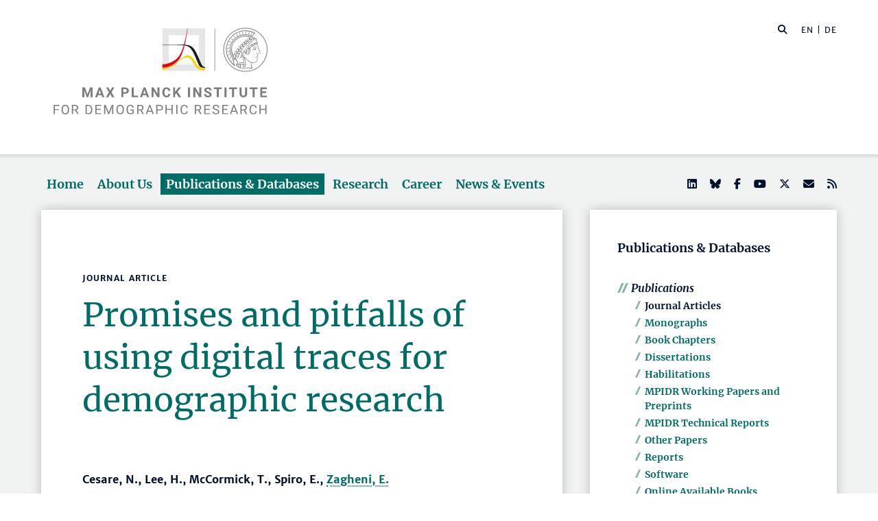

--- FILE ---
content_type: text/html; charset=utf-8
request_url: https://www.demogr.mpg.de/en/publications_databases_6118/publications_1904/journal_articles/promises_and_pitfalls_of_using_digital_traces_for_demographic_research_6057
body_size: 79793
content:


<!DOCTYPE html>
<html lang="en">

<head><meta charset="utf-8" /><meta name="viewport" content="width=device-width, initial-scale=1.0, user-scalable=yes, maximum-scale=2.0" /><meta name="description" content="The Max Planck Institute for Demographic Research (MPIDR) in Rostock is one of the leading demographic research centers in the world. It's part of the Max Planck Society, the internationally renowned German research society." /><title>
	MPIDR - Publications
</title><meta http-equiv="X-UA-Compatible" content="IE=10" /><meta http-equiv="imagetoolbar" content="false" />
    
<link href="/Content/css?v=fVWhKiT1NL2xyJncYwnE87TiyBZ4LN55Dj0_aTvM64w1" rel="stylesheet"/>
<script type="text/javascript" src="/bundles/BootstrapJs?v=byeW1TSpv3rPbVSw_c-XH3M8lHEi_EhbqZoU-Fzxhmo1" async></script>

    
<!-- 
Touch Icon Generator BY daik.de http://www.web-stuebchen.de
Lizenz: GNU General Public License
Copyright: 2014 - 2016 Stephan Heller [daik.de] <heller@daik.de>
-->

    <link rel="shortcut icon" type="image/x-icon" href="../../../../content/images/favicons/favicon.ico" /><link rel="icon" type="image/x-icon" href="../../../../content/images/favicons/favicon.ico" /><link rel="icon" type="image/gif" href="../../../../content/images/favicons/favicon.gif" /><link rel="icon" type="image/png" href="../../../../content/images/favicons/favicon.png" /><link rel="apple-touch-icon" href="../../../../content/images/favicons/apple-touch-icon.png" /><link rel="apple-touch-icon" href="../../../../content/images/favicons/apple-touch-icon-57x57.png" sizes="57x57" /><link rel="apple-touch-icon" href="../../../../content/images/favicons/apple-touch-icon-60x60.png" sizes="60x60" /><link rel="apple-touch-icon" href="../../../../content/images/favicons/apple-touch-icon-72x72.png" sizes="72x72" /><link rel="apple-touch-icon" href="../../../../content/images/favicons/apple-touch-icon-76x76.png" sizes="76x76" /><link rel="apple-touch-icon" href="../../../../content/images/favicons/apple-touch-icon-114x114.png" sizes="114x114" /><link rel="apple-touch-icon" href="../../../../content/images/favicons/apple-touch-icon-120x120.png" sizes="120x120" /><link rel="apple-touch-icon" href="../../../../content/images/favicons/apple-touch-icon-128x128.png" sizes="128x128" /><link rel="apple-touch-icon" href="../../../../content/images/favicons/apple-touch-icon-144x144.png" sizes="144x144" /><link rel="apple-touch-icon" href="../../../../content/images/favicons/apple-touch-icon-152x152.png" sizes="152x152" /><link rel="apple-touch-icon" href="../../../../content/images/favicons/apple-touch-icon-180x180.png" sizes="180x180" /><link rel="apple-touch-icon" href="../../../../content/images/favicons/apple-touch-icon-precomposed.png" /><link rel="icon" type="image/png" href="../../../../content/images/favicons/favicon-16x16.png" sizes="16x16" /><link rel="icon" type="image/png" href="../../../../content/images/favicons/favicon-32x32.png" sizes="32x32" /><link rel="icon" type="image/png" href="../../../../content/images/favicons/favicon-96x96.png" sizes="96x96" /><link rel="icon" type="image/png" href="../../../../content/images/favicons/favicon-160x160.png" sizes="160x160" /><link rel="icon" type="image/png" href="../../../../content/images/favicons/favicon-192x192.png" sizes="192x192" /><link rel="icon" type="image/png" href="../../../../content/images/favicons/favicon-196x196.png" sizes="196x196" /><meta name="msapplication-TileImage" content="~/content/images/favicons/win8-tile-144x144.png" /><meta name="msapplication-TileColor" content="#006c66" /><meta name="msapplication-navbutton-color" content="#006c66" /><meta name="application-name" content="Max Planck Institute for Demographic Research" /><meta name="msapplication-tooltip" content="Max Planck Institute for Demographic Research" /><meta name="apple-mobile-web-app-title" content="Max Planck Institute for Demographic Research" /><meta name="msapplication-square70x70logo" content="~/content/images/favicons/win8-tile-70x70.png" /><meta name="msapplication-square144x144logo" content="~/content/images/favicons/win8-tile-144x144.png" /><meta name="msapplication-square150x150logo" content="~/content/images/favicons/win8-tile-150x150.png" /><meta name="msapplication-wide310x150logo" content="~/content/images/favicons/win8-tile-310x150.png" /><meta name="msapplication-square310x310logo" content="~/content/images/favicons/win8-tile-310x310.png" />
        <meta name="twitter:card" content="summary" />
<meta name="twitter:site" content="@MPIDRnews" />
<meta name="twitter:title" content="MPIDR - Publications" />
<meta name="twitter:description" content="The Max Planck Institute for Demographic Research (MPIDR) in Rostock is one of the leading demographic research centers in the world. At the MPIDR, researchers from all over the world investigate demographic change, aging, fertility, biological demography and other issues at the forefront of population research." />

    
        <meta property="og:site_name" content="Max Planck Institute for Demographic Research"/>
<meta property="og:title" content="MPIDR - Publications" />
<meta property="og:url" content="https://www.demogr.mpg.de/en/publications_databases_6118/publications_1904/journal_articles/promises_and_pitfalls_of_using_digital_traces_for_demographic_research_6057" />
<meta property="og:type" content="website" />
<meta property="og:description " content="The Max Planck Institute for Demographic Research (MPIDR) in Rostock is one of the leading demographic research centers in the world. At the MPIDR, researchers from all over the world investigate demographic change, aging, fertility, biological demography and other issues at the forefront of population research." />
<meta property="og:image" content="https://www.demogr.mpg.de/content/images/sm-mpidr-3.jpg" />

    
    
<link rel="alternate" type="application/rss+xml" title="Max Planck Institute for Demographic Research - Press Releases and News" href="/en/press_news.rss" />
<link rel="alternate" type="application/rss+xml" title="Max Planck Institute for Demographic Research - Press Releases" href="/en/press.rss" />
</head>
<body>
    <form method="post" action="./promises_and_pitfalls_of_using_digital_traces_for_demographic_research_6057" id="mpidrform">
<div class="aspNetHidden">
<input type="hidden" name="__VIEWSTATE" id="__VIEWSTATE" value="TSFiuEh0taDRXhPfiFruMWoQT9kl/sZu7K47HteXKy/q1P3cn7jMzAHfjARMtlfw4wnbNt8ba+OP7tucWWc7DCYdxnsvAAkcQ4gHGp54ASN7d1gfX+Xe/hnunuqPgG/CetMypbvcJH5iDAx4WyQRagK5GWdbTA3Jh+Xk9OwFuElKbeslFXOOIxdCV99bl6Ubz2S8E4j1pwjGqCp2ZSKHRJkR0FMD9JX5mkULj5JUuXGl/M5zcdJjplL/[base64]/sjj1DK2q8BprLhs//ItcUTYF5CD5vyXkWPZCMxCsYY/1kYqBiqH+/xKqJDDtKMYvQnh1/[base64]/CIvMZG7t5WB0RBUDajDESUQacHm6nZ+apFEXlKKqjZ4py6Z6iFbmvJuLMGOhJtrALGichl6pQghk5zLCxEpsbP4Rrj4U+371wiJEsVVESt2VS1r21lcdPar8P94UTtHxhnJrgfFmX1xSJ6vuOobnjSTaYzJ12xWqDoKZK4e/4507DNw7Gv+Zm/Sl/HEVs51R8Lb0500QQ36ORIBlt4ZNI8ygzRw2vnbfof4RN6zM7UUOYl0rzhY1jlTrPUAmISyeVMJUlyDvBlXc94ohALmbRgk7A8qI0yr1Ssmm7Yzb9ImW+yyZdeE4+QAXBqF4BuTZLlcNimB4/iF8fQKe2NI7UnxQIsMkPZUZlpAmu/TBJXbpruyiVdPFGnYuRLgXsOmUWAEEqWxtM9/8Ws+nTqH6pbpAm+K4uk5dNaODAN9GKP+JLVKmQNwFthp8+75AJmsjJJUE7B5++dA+8qe7uGK7pNlA49fgj9/BwmkrxWcyhtP1PqwSfHHluAxDwuGtxClWGCthJaWLQIqQJgmSypjqqCSCjlU9A5+/GhwER5MC0dGDwbAB78RW8Ax+A+Yjxn0M7V5tFt7wcBa0vDF6ARx/mRRx+geksmtH4g+BMfcXPLeA5unuWNM8WIC+F70RLWHGhXyqcIYbUOpQZxFxAcuC0UJH7v8t3jG6Jial3CO5qH+7IXtoD781YYu8ouMt5SRTT2KxJAD11zbmK3XGkQleTL3JEj2agAPQK6xdlbaZ/HIvlSjmfI1UaIfU7o9zFkWyNCJgzAGhfaTChJX+mJ9xfYWs1rGkz8nbH/nvm0xAK5YxplTwCvaC3k9kMBPacpzvTdjSn4pjYW6SOoSQRdASsMmoqxhOqS/KKCnlTODApH1jTaU5zayT+q5ZN6D22tQIYUEwosrgQ+bdSUT9PkoOVCDNxkC1NOFDOq/8ll5/CYi+0b6tpZBakBaaLd4zzAn14Kkz91ewFPx0kOwKJvohWTR+d3Gz/ZWZpp5gvRvahBfqPK5gMxeoaEfpN0L5gbdDbI8CPjjfTDvcxWk98v6qlgwU7Wga40t0ljiHUDE/T/oAmzCFPaHR++nE0Y36i/ymSomAFSqU+mGMGUnUVffgQYdgi2zkWXuIcUX4oYZ+vRw4d7LOEEYkuw84vev4mRmYmFds0lQ0+RKreYpkMf5W9KY0vBycXEs6hcWACTz7iFdC3uW6G17R5QMWAKZehknaZjRmtlALB77sXp1ndBfOjLAi5t3EXQlkzJg+WK0k9jsMo/bJp6gA6eejgL9MNeOH5PAskybzdKyQ3Biy2oI2lGUo6/cNe8XhLRZ7xJKUsjdDZwJriAGaR5rtyQ+FiXm8wiopgAYtuTFaEFww44JU7ANBQyVQIzILcsO65ZH1AupKEadaXvKVtrOGEuj+a2hHjWBgF2orD+Ub7WCe8KXK1X7QVj45LCZho7GjiUvO9MkwanhpSQMVYSTW9pR8pECM8Qk/B5GB6Cb6ZIiSOz0v4EdmLeQ0zRtv5FzbrpfGvMrhQEpYNcCvFeqInFqU0T+8e+JJQWt/Ja8LM8BsJv9ZZi66WWAWWFSSNA6eApw8agxhu7mz1lKCIZRwtL+YceijYfyxf5g9OZ8QZjd+l1QQdgOxndxazA4sy9cdAAYWQPCcK7UawVKq4zjBlje0I+X7I+mR3pGXl+jdrHoGqobt88Ar4C/2mPXX9DVrwXiUTKJPFtMDYgt8fDFI2zYLMZmNSFUPLyNHn7IFuQ1cE6Y6W7S33sSDNLFhFlVde8WRJb4/4BtcbsxTl9iTpKdk/hQ3ZQ/waTQdhle56wfIrPelE++tEIZHyq2KEoExdGKbfR8HGM6ioJoDl0EUNGtO+Damj+jKgGy7cONdCub5eipcbFHhwnRGRrv4eu1HcM/mhmR90H/RITOn/gzQmPHSaVVbej5ChIdPDZIaeVfkBy3BZ6FSlfqPHi7q3Hwow2ptmhhauapIYPWbiKf+C5SOw6gnlDXqmE6j2NaeP0x/4VLgwIyux/+s5qKCm6FmsuNB5rv3vFIiWzUFPZEjUkTAMM13vS+/K+QzzfchaYZDaqllhVahMUGZVdUww0X9LMGbh1J3Gojs7+3UUflv/6TVL48uwwUHIBuHqsROOEBNoQsKoQY/vQo4SVQSqjBhN/rMR/[base64]/9fql/prNeXX2hi4xlIGDKv9imgHNYACdhCSBqph9SpN68vnUrnkOJ/V4xb6nH6P1LZUBgkdeGLpfrHsUjS0caOq6dGg+YkkXpjMZD3wAD3pSV1eYUZ+ErhxwyHz8ZF+uoCW2fG64jxX5BbejCGjFihRqLn21IxKHfKbHAC0B8PxGRr0kqMcC8n+cZxSJAU/SU2nHbfmoDBNT7uVtVRkdLypbXAk38L27Py324/H/[base64]/7lt7rjpeos3BViDfPGfw22xlk0reapRM6joiYUHHPZXRr1UUB5pirLVLa+rmavPromp0vYwxNEF1NvHzZeL+Mwh9rk+6OPtMgtBPOtOOEEcLtpFHbu6kDPrgGX2Cgy0MNsDAarLLlWqehE+/WSrhEdIxK51jqrmManNDNfRovFL0ulFjFprNORigCeYhpx6ZqvnK/[base64]/yDIxP2H0AWDgLtkvUJf4mduYt/vQfKs7s1L6B4YRoNnwZeptvBHr4z+Ro/Q4jjvB8AXjN/hPtabWDRAXBjNcrROoEM7RPcXDHL8j9AMjqw+HoHJXumluAYWkLsJKckxjKBXLOfrMf1gL6/ZtMy+hj7dbZjn3GYg5nEAHvkTsHZ4xgBO8BHfNNwJn2Z3jiQFEDV3LYdEUhyqrP3gZYOxFBSSMNvIYfZfVT6RTLwckZ1ocqorlbgouRECbxbD3kvj3wkTdCH8fLfU4kqBsbqNX5o9peYoYPd91+VtI8YkECcAn1OGPXZNO9ydIPM6GlOgdDttjHFe7dKV8gbAKAA/eSgbqNXquCaZh9NINgZYVbvyQGnljUnmOXYYKKYnI+mIyWPh5AGj6XWTLCQL7+qneqLKz485uy/ovZguv3mHKz+tEt2CJXUKDvMcng1OFx8jAivDuMS4yZz4ixPaeEMpX9iUAjom/5g8WxguWUs9a36ZhI+Ekl3InC9teuvoCwTRdha1+ldsAn/0ZTyJCFyJ38VfnFZ288+P8oeG9j89O6GsubqBbIXsG6jKuQVqiCGZHvYRZUtHCYKhYKuIFvJUwLTvZPMuWPIGcA9lclGSPLzBNISB+M0GBtOpg6QAocbdeG34VXwDo4FNdscV5N/lJamHKU+k8jFxhOQR/2T8NhhIxAGC/WWy+bWUpnNvvizDiZDwc9hFfWjv/fO1g6B3SCZngDYPkOAJFOoRANYJAwA/NU9KJKqpZgvPdBvKP0uCUHL8ukTSeY9fXRxDW99/P+zP4NxZ56LqOl+46ppzXMw5hyew8AhmQo7L4VG72Otbbq3yBnhpid8bOR6sE8dMEvNgdSZBnptBs6kl1Q90OfgkMOPaeLMM6OjHF8hX8287n5MlJU8Llu4ZHv5jrTe1Et/Tu9038n/22qRCFZqpaot7iO6lWB70gRUGdN62OSgomz32wZx0HDfwB6ixIh08LMvX36vvcsb3y7HAF/35u4lNLOz6qPalz1hsbE8Bc4Qm0QJTVxMPKlENthAMu0zkXbHSoIbwghycbG8oORlfF40IiXr/KPLvCq5pK+XWDM1TBUhgfPWIl/yx2aHIwf4lr6JiqmVbJIDVH52FI09+Fx6aRuXvThbDfsBrX9AzctPJUb52t1mcL5e85wNBJ/bP6WSNeqSRwQRf/MhvxRROufKIEvLj7MD9IA3VZ2xHNbGdOXbp/PAeVevJhvgALDKxPj+yJGLcCjE8CSY8E8QrLgNqLPOV8KzgOOzt0S/FO95qSDXxFgoMxIpZ+a26/V5VeIlHNHPyPQpvLiEBHehLtJbh55q7SJS+wN68Hv7Nj72OvoDe9imrOd7tFf2cRw6M8SS94uBVkTTeiY/[base64]/SYSBHLGKl3IENPImgt4w8OrRa7PniLIwkKPSe/VCMCpfb6Q9SjMFoXRfrw1hX3BO6xOQ7qyfTw2L7ud6IwUr5b+Pv/5H7SDD+vlxPZGsZf5TB2atC/pNV2Bu2iIO8vnLDhIOT3P+8eVBe1oJuSrQ5iv/aiX4dMl9F9+6I5wbpzSVfu1l8GwA1qg+WgplgCQ741kcWcu0v5NA1oEtvILid9VD3N0/xpsEmAfAqmm2nr+1x1l3NyZIedmwW4G/+T0we0sLWATqwdmUdY+bwqPNNHh5EjyOBIeB2d/3zdnlmjCrcZjEKXb8uRTSdwJzYOW4+xeEmEHgK6F+JDwefQyXAmWJSLrY1p+hhEqL218JpZ3pa/3/05RpknpncZVkLXLlcgXXB/PCKn1MToD2OGRdu0t2h+MEnyUfXlelovgUhFUlAvfRY9NWPG9UCaUCYbdlDO17Fy2kQKo7vKL+BRJ7jhuBbj3VuCLdSA9yoijsstoALCqK6YGxQSuADbYZc2lyvNf/z4oaCz2vMbIGReUfrGL3U6rbK6+tDunrZVmZigjxOWUu54uMx46Jull8cPl12liPYxiXG9d9AL+jUaiDosbBjkaiTOCZ2ZL2EDYfbIiAAUI85yADoOhvwtrBEcpII13JZuyw5YPP3VmOU7ShxwBMOV3O4nxXuGUdwokmmgsYEVL+r9gNtNz+Of/CkSvEIaBiquYvqSakDMGACpt/[base64]/DexY6Gs+e0ikbWswL4UyiMVFosH1Gnz/p2ODKiFFs81WVBo6LIt+6qdQoaVMkJ1PYis5ndSEADnRhzMq4fLxguFC01aHCiMtkqxhAprOiBFopNbzuHVkhS2THB9aWE+Z4J6kYlFiPdpttcRdCB+mIhHqCbMi3cpw2dAKU8SrsyI7SZ/wXkJ6b0F7IZ1NUjsFBykQrb6c4VlMLd4EzlClWsb1j3DiQ5IhXEYHkEuXpVipLAkFY2mPk+EuccpxBX0pV9e0xNDD8qrdb/ZYs3mYdo4AVZiHA/+jJJW+uyJbvoziMsbq2E8RJbxfMr35tidfnlTeGgaxYPIdKyR4CdUDbGAnlTLwbdAAdPIgLWMDn2aAmilqaiVuIiW2+TqxQCVO8/koW8qIe7a3TvYCIscJS79oRP5OjyuXfGutTkEGUo5mj7kmJY23qoYw4++LQxwRGTxJ/vXRmHJCfmzyekHCEu/yOWMl0xIjO/KF4RIg1fKZNPpTCDUH7/PgZqpMZzq5sDKDkB3Ci4KEEP2qz1fVxY1NwKKxuoJV+k4Enn41KmghuV72mSx2IblAGSAwbP1qKsHAgjct5KkwWAbmOJ6su+BchiFaBcpSiS2vcPVO49YR7Eh2qBGjr7SDG0SuWIuo1arOFnZpzaDY4IzhKX4gQPrgtENxCsQPh7mChDCiwLaIzoHp/CAD0I3UBoe88iAKCbx2gTxH1FtLJtov/WYIFalTDYKE6oZNxSBGzOT/lLQc1lrUsDG0mkNotHzlAdDIISXWSXPqyLMczT0gJs2ScsqXT+J87AUruqthQaA634bP5PdC3iuO66vfiumVVNCbmmnDVJHQOoqGD/b3+kTwlKuFxw/mMRowT9L8a1q33EubRdu3ufDV9+g2Nrl5kZuVHKJILUNSSTW/w82dNz8fmLCqY8QuaiRAGmlXq0JZX1buFeDutiXVSLDt8cXdcU0b/e9HBSXrlwCYANac7+BRnO1qI1tYRsAjSdb3h9RVADMKxU1/jNovwIcUoj7uYrMy8Yy7JpYxQteREnTrghYdoeio3I5x5qYzICAI5QmpQ5DhEzTciIiDwEys+H9jomlQtCwZS2hDBAqIrb9k27nXDDl/[base64]/2u/NvzQJLpKEtTOqcP28JnQ3Xz587C+6lLfHc0NJlcrCwvqmg3YugHR7JsOSzSUEgDILOr2CpDdq1IDtnymMhIC6O0Azsx0x/gWfR5L4/u7z2QWAqq5XSMhIkq3IpuI+hfgpFKnzO4PYIg93hcRo3AU2ef+TBGAZL5anIPYsJk3xBf1BdCEnaHfqebGd9QDYjbrIWToqB/JAezKoWbzeUBXaLpYtm2eQVoBBbKttKzgo57DWbTvkk+6IOk34aL5wWGAHz1+2g4tZcubjcYMPb4D6RzjPjJhEEdPceU+eev2/[base64]/[base64]/1ojPakOaVh0PnnrpzcZo6ycqSWko0vn6iY04lzZxwvGk0dGOKCj4kaITqWcCqsKQYoZRhWGpM7Z76N/oeB1qVpOIYwaWH1vkWZeGLPjdp9/W8CfQbJV7CLjFVEKl2raW33HPENo2V3nCdS4748uaovmS8hSZILRz1xnTCHskb/U5A2B0QWJ8pgjyfGa5Ut4s3pIyz21LrSpLqAnwMEk06iR/F7HkYa/[base64]//fNcQHHETP+xNcS/EE/NXanIXLAmA51wBsPV3nP2zsYqV2Xd4q7rWusW0xbLWCrbYUxbCXPTXNMKCr5/RqTVhO/XQH2MOjYnEuxZdiKQ7khWlIW6tJxFTkDXurVsUBA0fUkyD86FU992u0PG93R3Tp8yvlWR90b0uq1UUUq8sqxqxVGP3ugtYsq01f2JOwFxEmV/hP40UCWAAZ8i5Rrkihzg1UefdkgRFh8mQvckEuEBSHwh7DmKPJpQ4gE3Y1gdwDXH6Wecby330RzDmaENBJkiasrL4bwVVAHqEQD+xmSh8bTh9D4o58oMyd805uTeGuhsW+/iudGd5yMQl1/Xla3S07shem32F4o6mdOSOK/ojCdJHl/ivLnO8hMESTAFC5zXLAjuFPi63tNLUu1TDU8mxjaXvFXNxXsQCm9aqClaWuh48+Jf4wv3BEHs+TRRwfLyCX1j6l6Mrs6IWOJyHvi6ql1Txclhjb6MsMMREBcUCoKSNk0ccwYaqYPwwD/GBS8q3gpRpyQk1+nUfQMZwmhsg2+JTtNPoNJvfca1Boa6uWLM6OkwFFBnEDpnEjxCRDjOpSt/7tWcUffs726k87Dg/m0FfN0FI+eDPP76UkHIF9sL15nFqcy5apcSz9l5BLDI9hKpI3gIupFcI2ftfHmd5jzWCjfEmeP4G12sbVciS5CSiipLrRMCH8ZmVi7OsoCdVjOWriSPmvEpOmC7KljVHyvoypR3hxhGWsJd4BFBx/JWD/yOb37/kx4v8zfEYg2gAK90NXprIk9BzDnkzjTYm0plHN3+c6rd3icuuU3CD2qa4JBIuPLnTMdTEwRS/McfW1hQjvPGIWjqYDfkUdtS7bW6xXA4VFdjSobDWwY5kAtmFp/u/3snUnUH04W9iHmyMoMT5m7reaRm41USRP+vQHv29BHU8GT2xu2tJJ+lCx4aS2siPLjeI4Vsxo0d/Ty0Si2MiA/eAv+CHBmeNHgQuKMSqX6hCX4UjkI1qZRg/xQph57T+mW7r/YSdR6hHiQ5ELVO/obpoLzzCjeA0erA7YNZ/xCBvPRyESZsx3tVeUbjO5wldS3MJIRFn/oOFYPs+wPREEPaOj7PNtgzWExwrrTiGzLYc13+v8qr23XZ1LMZbweUpbfcbISZy0na9Xik6zKONKLP6VTEXvCJX+Q+Hqf2+fqzGXbcr0lvmggCa/v1/KXfI82iwrCeuYY2yqIuRmCz4SBcakyue3+mLlVrVZlLqajV3NnKK4EJ2kYteGBmtkrV/ZXaqc98n0frm+OyIZPNPaFesGrrBAfT2RJQorkah0fTX/ZPullau/L4bT46CqdCt/SQs9U1gACjiIzmrLGAxWjpI4kGoDfzTaBnHo2yTxFJ3tCS+a/unAM2y23sd8yupU3lFlBsifhuL8LuouQz5vh7/V24W2R0F+iVCzygyLeW2F3+lANr31F8H2KxlI2YSgBJJ+k1Velb3015f4KoTbx5gapLtyYQIXFTsqOpNwTu/cGYGAXzjlan9C1J+6OKrv9QcI4WjGnBVxt6ewHNXn8Mf89u+W+EdIlRHjLkOZNdNX6MvmfZ2d9h20NuDWi6djl0gy5ncfSJxJQdCLoxIFTXCU5GbN39rsgQJ2xJS7DB8L5Xa7CjylUPmwABn6HB5yakmokhgUrigt8j7hX+86yPG6MsXKuLiPpULMobVdf0381W3XY0/YAktLV8Qr914/KqKgWGVghB5K4xdw5HfJqS60HOqs6jx+jaDwS8HuGM4M1Vqr3teRPol6czo8hn4z1y+trmIVNnZlbT8/SBsQyWkfpxs8i4lKM/6Ru5e8ITn+Rao/4KIfWXeOXjWzvgjOGSO6E2aVFF+OZq1e0AmwQsLOO+j4dGH+Go2Bb+adDbjBA4GcFfORLnp5yRO/s2b9Ch9NuqZrvik8ufgh6WLdORLw53BKbnx+wIRZ9P1yJt6okYIwTU7+N+o2D3CIQhCbsQjYktoCX0VAJRckS+G4lcJAi29nAMGXcmkVQcl18NdSp+Wr52+sGCs/hS81siCcDPqcwiyFqKnODKm1MPOPv1WgjTlnsv8I8NMmkuZv0arCbZU2Y3qw3zk93AdYrv+F06wIoeaGWavUmcpcgl0W1LNtwVdQYx1e/Lt2yfAQRNVgSoT+gYlcQJqOUiKRRY8eEwIAnFASXPApoZSlKSWyGWkjYVfNInUNBt4up2pIEH7YtzmZteRWjQVBEwT/N4d4rdxdome5cOeReqG/hVNu02EpkxK6sDP7oKfxA5xTbkkJC5o50f047jMyEuKWd4K3lMkFu+iZzFsPKu/L3NWlbgbkHyYAkOil7rdEkJjRcyIHYrpfLygCKJW/bfyp3AqfeeEospASCSfDVHAsXIFMEhQb/[base64]/HPtaxSY545Jvrd+73lTmUC2XmcUoM+6ggepRROu3CfvbkbU/tZxkOCXca3MbaHLlMafZeVCtd1xtT0y1VgIHsIa0jcrWDS5H+Vkq3cxki4kzKE0Ud/qg43oS5TJW43gAicO2ByEIWdma038mLL4iF4Pr437oY+iLagv92qwrUXJXmMXgEOoI1HVFUN90wDNoexhPQONuTaRVZEjhmmpaqLvFMGAYurVd90PJit/E6C+ioNWc9mLeRj1lbs9iDO7zIo0sbSS/d9GaWDBiusloRxO1mA5z1HQVRhWpYBSB10vh2ixZ2BxAdjclmy453yAgxCyC7dKbDNqEJ7n4yt7I/eNdvs27NrOHwVMou1oHW0IT7S/RZGZdkoBQ7MFLdGRBtlEt0C/IMJ+MP0tQ+k9jtfnJnlXnTyrW3RqMhFEHcNDWvykRlyO3dmyW83YzL+rOFhwFqJYP2A8mC8FKT2kAKf8+PhmYL6Z/VRLW5ktHetsUlB7MMMseoE4/d5lEFyzRZaFJd8qgWsuYfUSHecFPFDBPb0qyeDgztrcyP2cc7zjbMkKwnlXbcdOhWTMkKnzf4gMXz5xJz7d6IsvHI2BBomHBi5JfaVSg4iFs0XI3JMothyHnimlOij2De7kEKeCRfCqt5bRT956lcqaLFxjcXTBNFeAqHOXM1SpnGwM4Tcf82vXDipUZP87a7T0/liIiPHXMGOFjxIoW6tzqscdCFHh6TjsGeL/PGV74rRIYMeQbZxzW2Qamu0ikG99gVch/wIrVwshT1UqF92omiBiOSR4VFisEDrK7ml7o8NdZ3DKuGSGhMH49SL8yzWCQWQJpdXYbfqUTSUWm6bplFiXpOwr5Cci4CnsIfyosEBWX90WjdPMjYbmjlhhWgQrTX4KI32EIl4+H1jh4r/7QVs6bPzv0Hk5vp+OPeo9CmOraiDZxx0FyQtLmqCYeyp4u9aKAhWiFZkFdoI06nSaCL0V0+DQ2Jf7UUjgrwTcyo8iW6FzEmi+IEc9UKsvMcSSPZLnPTm3gLxZ4B75prErAhV4XdF2SxLsfkYfOk/bPwFA07Uk7OJ2pLMxp+Rvvm8wuUKui0ckgI7wG0eDEEK51hIXlMgk+EMLQkkKV09B/hhZTvYERiJ8NV1gYTgR9eEbjg8yvb5lcjJl8CcpABlSMi9Hv7zlF5DMMX4NWoxpfT7D+Uywx9I88uXayxb5pc4sn/8K+I79PKFLrzHjhH80tgh5yPWGpPTS3QM13zCWV//H2XXN9xy9r5eVtEp+dm6K1AIDfX7iHEmcH+RW03sInsJTAb5OasbcEj48f9ctVjTemY0vQhZkM3/0iu2C4MnAU4LI+fSbZO4w6z7pkwtAPwSaVI7PN84t4fbgR/WJ6FRvrhxC7NM9ofXODtDv0L1zLWHyM1MpQzCqS0X/eKTjz56BSwtOBaGGLOIBT7edHN8zNzIwHGPppSPPTfidmxbPUbxvWDPEezMi5wr5z9qIO6qBLMrpjtIKNYrcxs0uQxyMU1nZhleKnrOWRHhPtlMy5KdNAKXRVHGjGLqoDvmERxZntwcRQCw9uKCPMbWIKH0QYvYEkY5lPUuN2M0PK/bt5e/qFAhOgFxVEzoS8u+otOFmz43J4Epn9MIwHoUuz2tbf3MoSiXe0W63Lnxop1Br44oGX9lWMxCVDLEN2DwERId75ZpycZV0k8gwUdXDeJPh6IfQW3z3AaDxPm2xfXseq8I0fDEzeq2CvUe79/3mkN1I6wySrKQZR7nY7ciuG1HlwfYfmhJjiH/SOb7RkIiYtkGc9I8HYuNMxx+XKsWzp8c56mUT2jfOcTmpjByk82DmSKiA5vLtQh787maOve9bUaqeRjNoWMeQBGb8T+/KEBXgz2V0uFZkZHSDQ0pu2gIlCP/Zc1/aqzQs9LjFLtbgFF9sGYWvCdd6pycjFkcYI+Ke/b6XDmThH8YaQ0SEiy78UlyZWgbQBMcqDpbFGWIYTZKTTfcp2/Ql9zgzjxiYd0xDcs7XmHK6z9PkYXevFOhnz7TNMq+dEP9milWcjVKSdC652rkgO66cFssg9m7aea89yFIXAraInrP8H1W7PyGFHLPwVmeX9Ngso6VDRThSx/6Q4kTrn2tIJOFWY53K+8Y8I1Uj0qDjDVN0iG62d0B+EBanScKph6V35Lx5yUbiUztVwaemOxVpNa4Vmc3954F6m1yQo+bX4ADl6BtgujJnOSDO64/jPhBmDpCBiZbztHA/H5ltvqm84Szc1p8080zNMKci6ssjUeRXPC2u/8T2cFcIyT/9VysFrP6J8lIzvNDcM1qX2JgFelmDZO32DpYjSyrt7NhUfHYqqL3PpOT9cT8pOvaaqGFjdgzqH3JfIbCM8rAiqDGrqvC8KUw6wAgvgTCzS7aTO8MBacBDsjSDxwE4fqHgg1rEHAP3TH5fI5P0wxDG4QDd8C9zFmjgxLuvBKc65c/w2to/QuR/QxGfwxQrbbcc6euxwbHNyC5Tkc2YYZ5EM0CA621yp2Mle7CjnfGUgz7rnIA5v47ygncKoOfauCqNi4rf4hMBefTUtBvRlXfNG5qyRZK8bHXTJanpFpbOuyTQ4rpKs9AC3CkSo1ZMjIzhEdhvbaK6BomHUOVHKx1ZPJoExLPiafTgfd6EgDqAkvkJiazgx9AjBLx/bs03MviKbLz9GEVtHmPc6NyR9VjECsyy/qetPIrhhuIBpPPtiowiR3Ls0AsKCu4h1pjf8A1d2ZhEJlWja0eoP5n1ZURcHpU5IkOVkisYo1wc0lrg23FC33zZTHeSqzYiOOsjikCTAEq+KLpkFevs4VWlW3FLabUxbs5I5gK7bH5f4Bb++x07a0V9l8LYMlEdPT+/pL4w70Eu2b19D4RquQ14xQu8iRzy0L1mjrVZ2eOEi9RTVjdPMsHuuCUCDehmluuTFp2UnskhPNbH2GPZGcgYDZaTecrcmYgo1Jp1zyea5mHSXiF+eq+awyW33M6s6CiYZplRp/r3P3hXnaKc/[base64]/Al4i4U1HYK1fOGleqVxBUah5evG1KjPYmyonKSuTPJvrLrvntgxKSdSbSjud8YqDIavAvBYZNHta6+Y/c+xYYPO83evIphB7nqgQSvwuyqibF3MYpqTXvzeDR5G3l4DTqlz16a1uHBr9Fbxkp3+jV0PAXduQFiTqWx9l+0sfkNV9w9fAdz87mRTjBm5lEpYw+49e/SjSoHAvmsapgFrmkPH5o91vH1z8hqZl0P/NbqeQd28Pb0ZNtnRfX7JfDr3JNAcJs0/4ziJrzwwQ/E0gk1JMOOXwopMLKwSkWa0vBOX9Y1KJgsNOHe4JwKueVjoYS0kUMliAP8G2bcB1adWGHDOHzIKUsG/1Hh2I4bg5ZLpCqllh2kybpwlBRLllBeWAi9Nn67actD+Py5jIEFOELNlC4L/zl8f0uUBP2vOFYF6/gzmUHuZwcpFgmv6IL5TEARz/F1JdDqpgxR5ie8aUab27tEdnVUlsA9GAIsXnMUoSCCPg7hj2ZDPljenx6DPffxIMrR2OrjIi3LmzMzBHjNUv2qELOu/Y7eAKzj4Gyy49HL1PM9Rmc1+6sl6nMMKlY8N+KGl4ww4oQgapt68F2F3LKbVtk9t8altofcmNbCXEZOP/Yaa9otylYoP7bkRhpFj8BdrO/WaCyrSaME7wP3ZIgAnCY+rj+g30b2d98GFg7yP6vPwdN1/bAx2mniR3zIIpnkgirbP3+u16AUjQQC49e7dDVrDT+fD3HlSKW0/vQ4acK15gS8kOXvGn0gNXY5vw0WtvGwiD0J8FLPIMQe9y3/spU2bArR8WHA3zUhq6jhBGTxD9jlcynYmaljqmCHZ2Q+yGESzPgySDslyPoO6ljD2gMGvzw3S25DZE+9msZ4sQIWF3P/NAs4Ii8va5pVndOeljGbGg0OrFG2vxwzQ3HzND+hpYen1qAZy43XuNDKTyF/PD1v/jLLKFvQ1p3Kn1Cq/m7RkpAZ4qo9u9x+eXiDrbm7yxSqyOYmVdpAAk0eJWeI+UzXiMxB9o7Aa77T1xcerNZa4hbC69J+R8iz8wi1QOnUV5+praAXGRfj4NXMcpd4lqQNODZYF0Scfu3iyDthPL8vnbaiZkLT18mc/DjJjfLC246OnmWcCTUpTdCOEaRKmTf1fdGWC1sRfjVsHm5kwmdhaasO6ALOGxm2X7g+fyXGkkjPZIPEfbVNdJR+WBKghpECGh1zdhoHaUG11We0K2OyaTMu3EEPMfTRmVih7uTAzctxqxxNpxcExlA/[base64]/iYPzHSwcgA8xPS+IG8oumTMPCW7WuD/9jL+qDGaq2EkyLFSR+vupeaPgFx7CBTxwKVM8v/6sWMBiTmRuhbjF5NkF7GnEZtW8erPdanV/tDnHm8Xy/Kn8Y8tw96acnIszTmPm1Z8XrDQaTc7fRNO+8N30sAmpRF5fi/9JdqTKdtvtHa3qUkDpJFeOwTpQMsFFJdBw4+9COdKMSsRJLNlbe/trqBjRpo1Ac+L16upTnoynW53pklMWaPI21Up0oB69YgeLKAWHRoGJBsIfQq3XI3afPU1byjrjQTxcMnLNr+rN3eJ4Ddodv/WEqQfwXXThbgLW4Qv0hVqYUBx0Rk+mnS480OmUXawEbNlmRYGLLFC5BapMnnDZECwK4Ou9L5I7KQduWy/XOvDJzSUC++YZeYqenBZqt09Zg8cT1WAZhrVFJx/AEHGy22nHoVu10oP0g6uujAaNhYNwOKxkI/MK5HzMXJuPiy66vqftAcHuSV6QaY8jOtONrspM1GSPe+QS1hRCMbLGY+iKjindKos66D0Sk7r/u4LXmKl2dDPsJVKVZqspk9bs/4H/BdqtYL+5CwiYEKCLcdY40Pury6j/IOSCbriXTho0PzRpKFbuM3r4peotUoU186FHNRanCPXNoumPhacW+o70cnLJC1Dhu5oBuzB5GjXN2wKYlY6azKbk8nEImL62nZZYro1ZJdYTleeZkjDGwyVbx9Zt/[base64]/FgWssQHPHnQbCC7UF7M/+Gk/Z9YnprYMJ3NM8ZW62SqUe1jhrNAsaUN8VWiJxt8IFwCAvH4+sgG5PiFnJnlsJlvST9xVx4O6La/Ia9h3J5zDY9g6gCDaCR2GBQXJCvXUc0Gf0r+6n5+dT2uZuxVhx4Oa7VEjJ/Y1/Usuly0y135LxbzSNTMQE7zexQZosga91U3yq0uVJ/[base64]/iBsPdwoZePQltWSiVz6udnvV3ObmvsSF9hRSwoD+J5lkKOEEE3x2nqV+5gKmFEtsIiKh8Qf40oECsslt8TMHQHrGJmF1Y5cVqm7CFS8zjmek47M5VUNroGVBjaUwE45OYglV8ADgl4YOD5keEx1/SzUX+si1coKVBECY4usE3+5YsoNR/OVVQvA6D2NiH/[base64]/LwZbIDk8NaM8TfWVroqEtXzX5M/7Fb84164lgKaCmeQR8fGhSUDxriZIGcJhQJuXyMchPr7b3Denx2dIFHutscQB/ps1jKRoHLuliLx2FrFH31BaFYtSehjGj01X6nf+qBXeaeVXOzq5k9ctOXwnM7bmJbIl1f8A98ulR997902enxsZyTYCEeqq3cpnIgB8ZNB+bEG8gwW/T+Fq6fGt9M+ilV7/Pn1IjiNoR016914TQPqM6BHKGPotY3cH2HqwZwuxc447FBEJ41aANePAWmtKaa7GT37164kL1Kl4A9XaV19ApK4ewJLTC9+RJ/4u1fmk3W28KTM9hjrXlHAEfeqt/PzS+wPrgXzoCoO5SQCDh6BJSDVtqYDWce/PsLabc6UKIgJui0hUDYfe/8HUT9Ulj7+GQtz6SYpp3OacK6PU4Uy//eePb2fj/x7g/XsUhh5eghGgRI7ddlgPKIT+mUWcQrZETLXOveCxlNo/br5VS4M+kV9x3hc+NA0G5tfIbQZ09oXCZVUl0Vp/WWf+Qd71zew9Q961QMPEjYw30cd+UCWFg/eHl9sbjR0FefsKutucxQpXiwIpbyJbUC1awJb4HMU2rLwBwyDf9Xez/qYwbJPleiIFLqmD8t14L7B6+oni4Xk2S7+tax9SjNcItJQ7nH3GYqbI7X+hdKPdSitgh1ZAI6mHJkATsMG1+1c5dzowBqTmHnlh+c/k8g63AE26QNbPZbswZpbEr/UnThvT2fLBl2Fc2JcP8njQNmCjvNMAX1yaiuJSAZynX3/NXXboeWKeIeMaEM8DnqVYNRsCvLDGm9tVg0UyZc81YkIQZCFcbk8Mop/M/2fq/hzADrpOBcYZIjyxk8Jz/Hrqk5KIYMN9iOsWfkzz0xgHQDPlnBEhlMEOpKkBLKe1ikiHzFxrtCYkzCY1U4j6DcJkLI9kInR/eh6oi4JAPTYyAlXGkgGJSp9bbfAu07+VFOfEhS2BLpsgQh4gU+dxBEQHQiygz1ApqUPGQOuELtT05RZu5T5ssiWDLnc3sVTWBM/JPbLzYoPwce86uWjbenMQhTxEh9p10lWML4tG1n6DOwFoQ/[base64]/94cQeIVsBcdp7YUP3FQkQQLHWmUpmr972ZFuUtB4QdovnKXGu2oimHQbBBWYFvvLJ9GOlhsz4JjKixLDrG9aZ2xKyhlWYLnFBpke0kqO212uXyRb5f+8rrMxPc0+eH6+pSHuFh+kIaBOVZHVqlzC13GBvxL/s9o0VPIv1YtZ0N9SaezlVtLLFbMZZ+8Yg1YMr2a3XduMFdy1Clm4Qcsls+gVEngDPaltxcXMwnMhHRyl+aGm0Vxw0CgB357lgtA0FUlpEyW4uRtgIqQc771BXyL+ir1FWsZ9ozllQr4j6rZJ6FD5YetLgH241L3+JEMQzXFTCaanyNTw1HLyWUT/LiO9AzFDHQ7wWJz624TgpEGFhn4W4hRYL202h6LOeiy7/m8r0YaZqIjG2y4m0h3+1T2xfn7g4/sQCsx6nISbQQPNbEIZTHW5UvdSS+aUnFtiLWYPz1dbWDXP5WI0cxB+QRuwloAfhTuOlGAEBK5yHoJMsCt67yF9ph0O8UYrHcixpBEn6Ax+Qt0ABWazthxvZG4W8mjCCZ671+CfuwbbPLzr/8Ho+B8z8adfXA9GEt6a2zC+rMR0/ey5Bn2ssueKTlyuKm5zyHkfIbTsyVYOj2iyBuPy4BPwWwxdfMkrYokTMpIWiyAdgUOYhO1jQ/WIOSidssodw3+ZvW+QvtLO7yGHvZuS864mP+fN2jg0h8sT7Wn1+dNbl2TCJ9rteDGz2HYN3x+aZkbNYKwiCG1Qhb2lPbgUBHW/YWOuuaigMyB0LRSdaAoEkVptT7svqT46FabgLn76imtAAiRBR2VRxwDtn29M/ELkmcvXBLVweRN12ktAsXbvG43zICoQXdNWT05fxQUkpoh+WEB3glr4UsQm6BcR+MgvlbqL1EgK0Fc20WICo032KSW2+ATK5GBacLt5l1ym6tATsZm8UctmJpBcQLhCvTl1PvQNaEOwzO26/xq1zJdsb4x1Yjd+hqDaNCKlbcykKo3ns82HhTQ+MV1PN9EZV4D+W4Bqo1TVlZ4BrgQsdWdCVv/nPZTuTZANFUAHTqhAcsKuC3OI5x/IyX+da1TE+hWY7+YN2Te/dgOwCu3e/1iCGSL/Kdek2HhkwbYxcwEe0DQI6lUmfI/wNk4YsuB5iFk7rI9UY6mno698qUKqY1H+6RAVEl3L8+C+vutqZQKK/7HLcC64VfD+frNI0ExBXS2C4mNmIOADOeY5AyYpBhlllaRcvqTlCHpa1UX/MFhqiHx6UL5wlvXGJNIQPy+ZgLY6u+Awd8SA9/oD/GJL1crNfqHv7Pjt5L7EzL+SFjyuWvbo06fwnO9mM1xyPmtepPaJdfycm7eIGLSFFGwyiMVK1Qhlb+tBzSAc/f2kfx4YaURfB/BAPY/C0qKyBiozH0dFiEervgZxe4Xf8X2DDl19JGNitCRIMFe5yvLRJD9bKKqZHhiE3cPzC7pUjJWrVTocsgaT+XWuwu/VI3+hZ6N3ncRrwQi8SXSMjpvSX8gZfav3m0NGJfSWgMgaaftrHq6VqrariMNYiu/mgWJPMd1MKoHAD6y+kZL25QZbiB+DnvCOnsL2+VOQ3sKLgEK6i+FDhz+NLxIZ1AQFyqrkb+cUnmalkEN1d1OEoOrMgem2W+bQwJ4mRLEytuRS9AhJmEtnDWpKhfZb3Ex2sw26ZXUJ9MTQRf/hxl20JQrkf5ULE9fkiFC27DlvgNly/Sgbgj3uCTUIUTCNb1RFx5a2Myl6bxE5RIGgQtGgobx8RRecddZWP1doYR4j4g72GPS6k7hhQVLIO0dxUcNlcO8rZ6V0moI1W3S7HvxTQUNyj30VygqF5197rs2VtU6Vs6IlPS6sacaxj23qW3+/b7pUvL6zkiMPaIkxL3VNylYd54eN+dW/jcnCIMWEBByXsawLOn2Z8UOSrO6tI0fyJCwqITUYNRt9CPA989fmH+8743HySbta8k+IbCjq6bZyYPM/iBEW9T2PQSXzAemMxXEKZYeWgBywqkh1aqxhUkDm31HGGu79562hqXuarc1A4oDrs19JxhdTS78MGAkBenR4tG/ayc2Aoi0uOxpzFe4TwgkGUQDnSwXwRjAwhSfZOwVNnEefC0mRYDcdrVdgm2FUfrOKkuUaTaElq1rkkXGHJVc4PYvmweCIGuZLeAoL0eHqZGBrTKMRakfRtsVx3op8NAB4o8oiK2G7Xn++d3DstG1U6UFoVLfxa2BpEs5/ZQznROeMr61SVCZon3UxM5HsEL+2KzGT3WiOhHimCRyxpAR8sw9ibyEd1kg3q/PBiBXfXrt++idfpXQXwxRiGG/NKOpaZJ4516+ZBCG+FcdgChF7Jb2xTuheQVavzbmvsImjLnP/86hfz5rigBx0oEaN5regmh2+7Rp5v7FfmecxKllYbfTD/uJCaRYgvoJcYUn+oggoR1mmhQbn4GOGJqoKBuNkUD05w+p01yXZmfBNnTLhsPuCp9CWvDOg/lWzKemwbUpIM4uM1Ozcf+agSHg9wqKQISuDGz36S5YRHgU8Mb73pZa7O3KSoKTJuhK+PnVnVjMrVdzMUHM72MFEzf6FbUzZmdg5qbc7xUDwwGdAz4cXNrGNkZ8YtutYVTA9iB0JhmWrI5OHD4RcpHnfPH7STI+YtXsxve6R8tt52wyw0uTyYjivVzq2PyLyRik/hudZuUQx78Ufq/hjv9hJndQ1tnLWbLH1Jt+2wQ6jVLh67i6QpPAlXwGacsSt2PmSnpe+kBfUpgqufSjsRupjqhbJPzJ8GmUNUOgofLUD+4ePjpQneyyceJqB8auiSZ6JKV6Fl0gcPQnYzi84F2Z1WDHTYVvp/t7Q0O3v80CRhTS5yw0IU+U5x/powLLgWDEJQp8FfsqHH3/ZSYJe+Y9estvG1xDkPIyKSYodr6lumNWwBVpbqd2li71+Hdfo+tz3BBk6Haz0k1ttzcAxGJehGCHit9/[base64]/ve65WKswdhkJTe85iuhBwJ+7oc1/jVOMD0Xw9l6iR+haQKFwWdmNisbDsNoBJ5bgq4FXXse8Wh0JVIZqzEreZNQ1gvRIUoTscBfx2nor5L2nS+PLr7WKMx291YRVGwKBkccD+E0urs9SV+VMWJgZcm+tgyVXlyO2ax9I75LDxNtLH5Mhp6/AsoElXQL9HdUl1IfKpXGTphowvCh+KC3J4LXzQwNDGKx7mzwu0o/Hi9rde0feumjgapGLbP0E5C6H/gyf8yoaBQ+GMsDzdk/feeETERRIfS5td/xV+C1FZWrK84i/8Q0hHUp/+pd6RrAEbQuldfJpbTxJbTWk9rO5QVX+uWm4VZtdimpRr2gHcSVVifh3iv6dWPvhzHcTObqfMgudObIN6bFRMRZCoz4SEeJDaKHSZdtZVSTLsITBlKSLEu3eXskl2PpzIc5WwOuImDKq89czZwNMbzw3aU5++Ve1AbadQuWiw9xTYpNdgGWySVeQoj7/[base64]/HuG6vfJbaG1PWfquq+GnJjOJPdW2eAFEsK2qnxpLwel08PzZnNSE7P/DUt9C/1ne8pZ6g9P/iJLT5Tu1g+ZdW4XjjQtZ0vmGQKIOW/ICi3X0rVB4eIH3vkpq/cHe03EL/1FTMJ0ux+GImkhw914UbppsFdLl3eFQSuQJ5CdsBzdNsmptPQfsmuXyhBClhE3j7sck5RQzgXngskEKiVFwact0HOON0e/j7+x0gJc1KtrWlob/CYKIxyFzT00bdvEw+UN817lYlo8rNj1oLQ+0WEH0TKNo93IRkbKoivy6kqq/DfPFm1guanYlPWtStbib7rFDuAZl3Iu9zEa14cg3P0c+Er/12LsNzavizCn6JfL9p9keOxacxIN+KTr4iK7jUmPPhlKpC/jwwdqen5Wzh/bzEepN0acBhtoiemHvaWV8yZnG69bbJ0tmkx7zH66PqLQs/WES3JMu4Kg0vdygstmRn9K8ACfsCmPz7y4IAZ1Naoq/JDkIYkicECmqcbMGLdTjegqib71w4b0Afdg9z7FbSazBxAZJP+4VDhlL/Gyjn+nnaBNLxkdy6K+yZx6qyCD0z4pAhrtXSTu8uM8Ogayb9AIsAqqOht1PbIoHbJNyBrzpqf+Wd1GlaHbhkgMufrU+xyiP/DaOFXxzqV6tiM1OQWbRO14ekZhdqXlkhTmwQwWrwH4TMiwbo+nP9Rnq9EciDoL1z4CQNZvQgli4i/Dka4eEMpoBY7dpGSGvTvXdXbaL0OJyKA2k/PGRECJvplJdQjvShRwyzeYNWlEPvsM4uHjzBXnc6x116m+mjdG20TMGWk0600e8or3Q5v/97X7YtdGGRALaXVP8Olh2byzplxvr+NE9HmlKG8je2pZm3tUd0RfI3CVjng+Qd19wxiNn2ZiDwF7L1paI9gJt3ePz+1cAl3AoRF4Ej0w4cRS1MamqPaStKUDVD0Ekl7Or1RH+jA5pu3z9N72lG0DNK/MFktTdyutGJU+qaq9ojT1CjU3QiuafD9kYl/Ut+ad/tjGEyI8kGo8g+RXNJ+ep0XDyP3QhzvyAMNojb+5kaU9vG1zHgW+EImstGtnBHRTqmfspDAlfVXy+lFNm+FUSREeZxB+5m2oxPCEe82bUoud5P0mhXHWrskGM9/GcdLjGMy67hvhUZMrUYPPtW1oMMDlunPAcQHnw2feclGbVtxHRFIEUKh4lKazjHSvcw82b11HduUtn9vjd79pOko5jIL0ilBy6DbHXGqwBo2xFRiUNb3femUPpsejLdUyafW33uCdCSwOJ5EEYTz+SmYoD+wfoazuK57i4aVOsw15YYMVMdS/Cq0JoHAa5SUxbLiBwiB4ttgAobMUvPgzMGC3Ka6RCsRC+5oBOKPv+w9mkf1TDLOeDDDy1EhylFuMkhZuJ81J2klOF8jB8mh536ibjdLQlqDtKoyeqw2CVynUCBm/Y4w+rZyzZUJ8i5nJtSFu7TLmBk+VJTkKYSw8biti+59G1Ue+XO4mRZzFhlEwnMidzozS9hHDK/WU/Xy2Z/neGzkYop7821m0MSMrgcV5qxkx5Uew1WvsU/[base64]/L/aj8DPQdPRJlogwskG2brK1vwSrA50QEPs44xywHvZvZbE7xOLx6mMxBzj9xvEGBAdytVMR9I8UjTiQrf6SVWkHFNDGJZXcoJgtiZfHXMxKPknJHiFIwZTu63CIwYJ0NhbBQWO01aJc4diaBA2OUyxLFbBKs/sUfWCGtirICWZG5foFUg92f433O9DF6cjomlgKuhkDX+CTCYzT4xoZf9P7vmU8hfoCHNvFPiEAq8Rh2L8IQI1/NeKldxZcllL5KpAFrukvgwmg0OgTqOQicHeXG3voYryhNv3dffMeMJaltkTvMMy8Cb8yJ4lZeq0rs2d6kZPOSHUukZgwoJAJkpal6bwNAxKqWM7e2htgjmPRjhVhTMf/gM6WthsgxgEFqQTJmQvyxe8g5obg+D2ozoTFv3SHJsJRZnawdazFcQOPasM1fo6bvoNKicL9IhiHAbWEk50OG2KduwaJyx/sVsBjal+Va2ORj5x1HaPW3kV5n2e6pjCoU7g5eGNJ67A+88wGdieJE8SkyraQ1Vy9umglKzmmJJpdkwG4S61FFKhJyOcvbH+r6IWqOs9H3fH4yqAgfPMNbT107TfUYoqB4uxpf3jrVOu4tq4LQ/CloabdgBDuIYnMx7LRpJzwxKmKvS3QNwtGK1YflkKWFa6f9kaVLVKWcL+m5bgtNGZ/GneC3V5NpX5zE06wPpzBM2thKBaZ6PYd3tjSt5wxyyYwGAg2rtXD9gh9kjqvVRhY/77+TJiZPM0HJ5pvIQfmZkOyKxGFDAjQSGIS3w0/eGRxuyb7Mv6UHwtByMcY0mXrqYR/qQw4K2pLFRaNn08VeJF9OWBosPmmNTAvszK/MZk36YsJdjMWfRRLse27WHyX9CRkbYMeEf1h6fvk06kNvchghBMrm4Gkpn9dVpR7m575+uZrY1qlonjNgYI7jIT7TKWMGUU+pOrKNaWV59tZZqb/yjBgX3D0e75VYHxdwCZjLnvsK4MtKkGrdNDqQgupmxPg1Pzod4b2qJMKhBmDXpI0g4Jn+zI9lqznfJA5bABdIN5n6oivD9vLE+DsPW2Ulx+p+GW+Nisx1qhqFuJhTzukIRc/1Ws1O+bNqsF8WE66T/xpfN3gl1J0OghOT1FgV4JVnDmdE2RfTLg8Ob7WzvpeT7rtXY044V7LWa5w+5LM1UOtLLX/Jaq1h/0JFoBt1btyF1JnVkRce4p3zWMY6Y2o/ZSMdZy7R6kUK+V2aea8+hGPZhNsi4akO+2b8Xd4kVHkEGkrn99xVZjm9Wy4EPVJmTJ4L9HyTZMt7GA+YWRVbzorHKrXgi3vcnJORpMmWH0oqqbjUbfQC3aj+Z230icxrisaezwX1bW3HxaL0ucG4v74jHxt22FExmyugGf/5lA95cPEPVuHzAGC54LtrjI1bibXvKO4cqMC66BRUTXktD8ceyixesiVugekGzaduazDyCLJAD407YaBrGGzDYKi5/6bu6/tEbJHU/V6ZrTKtSVDThk/BgCgE6w55Zs2ewkLATS7jjJiItu/Mp89yOErXmX4TsXnjItqarmKGoxM/xg69RFxc5VOShEHlsm1tExulqvCLXcGJf30LY1ttzgie1k2+Tc1L2wz0HSfsi/N4zAL8+aac3vkTG8jforaTOlM6gPbK7LnV/[base64]/slZP9npz/IGEdGT9ty2dPJRwpUJvDjIkNmItulLG5rm7u7+7EUxeAA4dm2ofS3ONGkyIQFmhx5/LrkWqkbgrzjIbsItaMr74MgP5FWPHarTskbmkAQb4DITMOisnOQ6/Jcnaz4X7n4b8kLDmXN6Q2UsenRv16zKp2MZXltCeLm29fdnW13Yg5bVi+0Gct8y+eSBX3YEYuxNygEXhz2JPVhki22NqexE6jw5YXaYHyBlh9p28P7Pnz0ENvNGWZwqt5vVdShIfl8JSPR8Y7iSPMl+FdiyMBMEP1tO1rt6GMyib4Pw+iMaz90r9/6+f1Ih7lOix3Kh/sJvlF8AmEqMdTxks9T7UEgVoCiWIKGWC70cGPXAmtECgsln322LaA+9E3C/I4meM5cFbbJe4K1Ax25uuAQxDHEpHr0wmjKD1/ooHYMmnciALxX3xBShT1MADnKYUW6cbzS2Tep1ZShStvWLlpFIPC6nb18PwbJYbPQWKUoFq2ShjL3+Fc8wLA/SSYLpv/qJ6sQLOkacgqYVvFD7WkUupf5trPbNirrncSpbRifJ8dKs4nE2m9forkIv34lZ7Qv3ThfjP1H17/vfsHLlZQUCEaIbFDYEjcpHW3MI4x40S8vZzI/6qZgtxyH5xSWZMw1uDuU0OaFq9pV8MPqn+q2eEN+Px/WMW/KaetyVfqu0KfPIlYsSGRTEjhEsOWMFmEhTXchHj1WlI4/k9dGuFCavsH7gR4hDbejANm9xss7da2QREIjH+AHclgPSBjcTO7EpfU7LvInoe+VIjoGrwGcPOjbhkDoUWveNmJU/Vyg2Zyy7VN+0MbN8vf7IPFanM84c1pCwfEjbYeg5l88AnNkb/RBQHqyd6I9yypy3Zb/3sMU8X8PQM4OApMgP1b0+YjkM6HZlkFHK8h0QNAgVwVhfAEt4PBWdtBR8lM1E/QtELpopIBiMFe6QwUAQRgJKhQIqXH2GBXUefI/AVovuqZGMOZmiIgs57Vy9TPyGRYtEsCIYcFnVoNh1P8LI0zHwpuJL/VRoc7Jzy3ptoY3a5W88b8ev/rndOlchhECsoHQzacENZHBvtCeGvFmRlLX3WTi2woMu8T+If7R+qn6+LvPd0veFrzt5EJqw4uOvz2pi3CZcOQIKVjIWZHtj8E3TpZn4+6ll+QAF+oZq7E/ISJhrc5cDydj6/NINtkW8kqJyheGP5jTDm2tQNUrxPd7O4TloPyvP05XqQ6NSh0HHscXsSCDFNE8AmgdV2hJJwLZl2GiqABv8ZjU9viYVrKvn9fkaVBfjhGOIU1Esvx821zAOQHM2UoTgweaajx25qgjX7IhLGwheM9rTBxT/jYn6LaB6IaZQltTe2SrPsQbR2NYoJDWtl9aIncgHQnalzA1VbCpbOltu00V1zhTbjZOAsRJMlGdx87foFv75AYeIUMo0rSpirGHrrWt7gweDj4d4OMZ/gs1zHL6IQ1pJfKb41hO9j+WBrtu7F9Vb6gmxmgnIS5960Cd8RqEG/Qx8ZV1m97gWgot3HNIoMQdk1mHbx/Ak7xDmw+vbBmWQLCXa32lJCx2w00AM3Q7AxSw3iMxzS13jDVRIY6kkZN0BTbRtdRIZ4NJE67WT2MwGP4b3ryTEb+4Gj8fArf8scsuOjQj/tBXw6KcMoDUt5jQE83fDp+yuoCPpn11xYhQkgLjNsnLuFy5/iJCeBu8mQoMSpQxodRKySATuUGbFDL+4tww6/3JOwAYkq6ud01XARvdUE4QEhctMaANTWKnumUS6NzPyOcHtvGxLji0PCisxI3lqquHQVStL6jzbOdEGgFNLRXINPDBGg155DtRpiv7cmQYhR/pyV+GLycdrT+HDYQyFNleJW86dJqQ9pBOTyONKKrzQBANqSDPjC3b4xXYGNYU9rKtbib8JmTH0/JQ0Z1OCAs8uQo/xZ23vN4Godtq+chk+H6M23oo+C1v/z7fZHlotNbOa2VdPgs+SWKrQm0vL8Db286f1Msu+IqXyQgV8m+LXx1yQM/Vj7LfPCSW9QGZYkyWq9zJhJ7aV4qlq9XD6sREsGfnaWMxHjBwFRy2d2/[base64]/SBj4BipdtGliOyJ1Gow+fQBp/x1xQyWx7mLuG7sJNi2RXj11iue81WBE3i8MuVaiizTlyEkkETCakdoGWCzrrhdb/PBTU88vuVnRla8ba+QArlywZtB2rYZ3DSPqhC50J7j+ty3Cj61tkOvtaT/[base64]/[base64]/ODxg+46HOKHqJeOwNVD6zbhT3sooc8X2j3qLkc0dPmp9HSjUJuQEXlxyuFhGEPzR5lf/Yi5upw5/uKwQ/9YCdIBCkErrzPayiwVnWtVrGawrc243v9Z/u1RcbmVa9kz8GYYQyqUFmZCj5Lx9t8gKX+dH/C6KJDg2qo6T0/5LR99nBHmeu0WwOM1AeFss0A4ogZsuk83gn6KF5mdZx7KLiBYTb4XkA0Y8qvqK47d3GDV9aNu4j/lmyhKpYBh8TAXbMDaKDNUytue/GML0/EGvozA5D6IrSqE8eMOq/[base64]/[base64]/esEXemRDfTF1zt471+NmUPR5lNsPq7de+oQl366vVSANImtC6icrrBXsYuTYq/3tgARjHABlkab9EES8nZSXMtow9U3bYYAD6QDa19ghHuJ+8hY/TsDZ9Dw2fyQRMrqSW5JCsbH5r8ANI29GYN11ct28YPe6W9IZX/[base64]/oWHoX1bV8qQ6UiD1h7hFmL7RiaMDFeE0qfXSAPqAoYFHvjpbZOZ/I54N5tGynS1rHYezxE7HcTdr1Qh/4eJfepMj6A2Y208RyOP2Xj4nWCMpI8PIxvDhpHxN/SxqKzgL9Y8q6opLaR90fJ+Uyv7S2kd8+YIV0SE+w91iu0Bb5fP2ua75W5RfI+y/rrHbdIOqwI3QN/[base64]/MUcZL688vO7bVNRxZuC7gkdL4kg4A2d1w07wtHVk+PG4sFR4BAl5VOa53VZhYUuEVHthh1shvsHPBlEt/O35MmXu3o5R9Ikao+E2p8aadKPofWG5Ti/nV+PKDC7wb1VZZF8kY3OxuL97EavAi2xJrGDldRhgfk/U+5z67bxUYb+odfKYdDq1+tiBR2kfv4ykBd6AuyP45LBEEeue3F9UZCpTZ+WVVK2J8/jB8f47RMlxYexGEbFa3e1FJ9XwBbBr8i7sD/GiOhNhZ3o98+JqLkzZKqaDkzJSNMZoWcDx9b0vo1nI5M4lW1SpdPYpx+F5Z37sW0oFYLvUmnkElac9VXFYRLLX4djKvt9PGoK4XTr6cGl/o1RqxJzAiwMNUjMpZYK6rlZruUgHi3B/xJt25721KCw4cOV49KRz6hrti+KcYyl7IP1Q9kBMAS/kYD8+TFd2V/m74aM37tSd74FVVEX4cz4iTXZx8X0l3vDNdVz+kIy+UUs7sidmUbiLYP6yRj8YOVFvkurEQPHdnq7PJCXAuH8VB0iAgbBJyUN4pt4Cv1xEXKSsfYHQaw6cNarq8i0L7lb0ILzubZXxxr83xrglGLm9arrKxiZRtBmVgvnwGxgUsLZHvDzdSZ0zGawGnght/vb+XI7mx+FEb2YqPIDcGO74Oexcx2ZVrUVMq8iHy9yiV5zkkXk7LRaUE2UNpBrX16TFm1hrMXV8Yz23nOhGvg2Aa7hT+Db5fhFd2VPbisXZzqzc8Z7c3Ichl1ZABWju1V/sTo+3jVBmc8nJxUQfP+FSZPfsKRjI/Ld3kSyk1VS10KnenIb6GtBzp7IWTvp74E2Vq2rTTEVbe6ObZHN2zUvVKkkpGpmXW64hfSiorB2tpdVf57q9hLXWOY4IvEZ0gjnAZW5shW6M/VvPAhrj/iZeo+NJMUxw6vi8/+sKAPqQqglFU5OPaJvX89KQufBRQCpiezxK1eZBhw6DxWaFLpwObk2XQE6chZ81jiNYBWBmt2LpY3RZoIg04Fo1n4eMGilvFjE1h6ucK+Jlc+5CQxQ+CuIDjVudC5WjMUDfnD679egy/v3CWtYsGqBc/nlC7jG29Tc6VTBasEOfI5s+e+kAQFEU8QAUTOqRL0AsA75Wq+zgUJCNqK5b1D36MSrR81mcrXIDP+IO39D6EwtHckHu48IkWdZU2NiplXdUliZKMIfbCm1Hlf12ArIujBSifB8eqey4ZczxLJKPPW8dwsL/xIEvh15Fwudl3RkBuO3gYQP99qoeGcggTzXRXwofwq7djpJWyMRqadFkgNG77OCi2yE1a7g5QEvM9uS8SUmTpBVE52ea/VEMAfxzIZOgRlkhGzun8DyyHgITN3wNZGa8wf5kMtkIcj/wzaVNBgbYLKtJMVCow3H6+S9iCDTaserh2ZlBIX6B0gYsFB8fd6+63Z7pTmh41kELx/CDHWG/APHDBPEO4XGvnL3j/xsz1tRA/yEPVrHZEcykxrc5gExHAtvCqQSH+q/9ZcJkSUw0A/+cVneZidMY4MGEDsCjVyUOjX2hFn7ypZhfX0pWD2bDBw4i4JRK/h/[base64]/sOpQhW2tsvKBSJmyGVa8pztMsoPV6bTCoSPfBjR0HjQfPuKWTB8n2U9vE3MXUG3TRB2XJYcUfOdr8g/Jqf1mlaZTpjHBmk5UPF0K7XFlwUPUrNREbE9Jzv/Kd4E55faQheCQxRqJ7984WwlH5e6COdf32EpaFP8tPHGya2fJbPIC5K2gpwZg4VdRNn8AYzeLnw4xu8FHvggWdV9Wh2TqXWF9n+3sgbhnWoTOUhBzzrkbGsl6HZL37pKPrsCX/ZkuE0HtZQ8YXsAKmQJJNCJh4RdKFtRL92uju9XD9O1OyZ2Xvn9QJOp0lyIQP0XR6OTcBOtM/qkPF5VHBCDvEcPIycf/sPU9ifUSw0FjVri77q+D2iczshPFgCF7porvPQHV1xLqv/7MOtCuiHRhrlokO8AAyoSS9qeqxSSBGL01ux++hwu9nL8itEl86e3DZVKmhC2zVVRUEzlPuDFwpfe/HDThDuROhu5rS/KZcIfULdW+RT83m4hXLNpIILPhquqGnH7UV1XAs3Rruwv5ibd5BdMXRY33hYYYAeTizkQ/YJgTFA/aZhp+ss9b31K7Vvv/5tucygu6VKjgWNjr9XrFafEpmYLlRRul8igX9TjGrChWmsIQtsEQsRJKeb1Tjh1BQCNyBiNCfOGGkiYyrK0+jbsPu4ZNfXrO4yk6Fl26LvxHyKyogt1JC4M2CivVbG7kxQCDTewzPeNXkluc2DnHxvW/nyLirq38m5vUnWNNeiHcpVw/[base64]/PWIIF2THo4Bh/h5ZsfTKDKMkZtR2rSwFWnJnsj9bpP9CNXIKayVpW/ov98z1NXewhMNBPSNfcyxUDuDQ2YIFuyOc3ig71n8q4wZPAscjgsABS6hA8u9mIHA+lubJNp77ESu9dkTY+FAAO1mYgD4N40B3Tr/wrTO2W6nZDGLepUxMQK2MwWAdAToAeGNmsBSyrZqRj2daiRJZ62clX8GKR9I4X0yK9xonY6Rg9VzsMtAZKhgJYXSh60sLakhwJATw1k1dYoj+pfrjK4P4WQFAbwrxYmfSu38qeyoJYTTKDKI+w=" />
</div>

<div class="aspNetHidden">

	<input type="hidden" name="__VIEWSTATEGENERATOR" id="__VIEWSTATEGENERATOR" value="D005284B" />
</div>
        <header class="header" id="siteheader">
          <div class="container">
            <div class="row row-mpidr-header">
              <div class="col-7 align-self-end">
                <a href="/en/"><img class="img-responsive header-img-mpidr" src="/content/images/mpidr-logo-en.svg" alt="MPIDR Logo"/></a>
              </div>
              <div class="col-5">
                <div class="row align-self-end">
                  <div class="col-12 text-right align-self-start">
                    <div id="search">
                      <div id="Panel1" onkeypress="">
                        <div id="UpdatePanel1">
                          <input name="TextBoxSearch" type="text" id="TextBoxSearch" placeholder="Search this website" class="header-service-searchbox" aria-label="Search this website" />
                          <span id="ButtonSearch" class="searchbutton" onclick="javascript:ToggleSearchFocus();" tabindex="0" role="button" aria-label="Search this website"><span class="fas fa-search mpidr-blackblue header-service-searchbutton" aria-hidden="true" onmouseover="this.className='fas fa-search mpidr-lightgreen header-service-searchbutton'" onmouseout="this.className='fas fa-search mpidr-blackblue header-service-searchbutton'" ></span></span>
                          &nbsp;&nbsp;
                          <span id="LabelServiceHeader" class="header-service-language font01">EN | <a href="/de/publikationen_datenbanken_6118/publikationen_1904/zeitschriftenartikel/promises_and_pitfalls_of_using_digital_traces_for_demographic_research_6057">DE</a></span>
                        </div>
                      </div>
                    </div> <!-- search /-->
                  </div> <!-- header-service -->
                  <div class="col-12 d-md-none text-right align-self-end">
                    <button class="navbar-toggler" type="button" data-toggle="collapse" data-target="#navbarMPIDR" aria-controls="navbarMPIDR" aria-expanded="false" aria-label="Toggle navigation">
                      <span class="navbar-toggler-icon"></span>
                    </button>
                  </div>
                  <div class="col-12 d-none d-md-block text-right align-self-end">
                    &nbsp;
                  </div>
                </div> <!-- row /-->
              </div>
            </div> <!-- row /-->
          </div> <!-- container /-->
        </header>

        <section id="header-shadow" class="header-shadow">
        </section>

        
        <section id="sitecontent" class="content-section commonpage">

          <div class="container">
            <span id="LabelNavigationTop">    <nav class="navbar navbar-expand-md navbar-mpidr">
      <div class="collapse navbar-collapse" id="navbarMPIDR">
        <ul class="navbar-nav mr-auto">
          <li class="nav-item active">
              <a class="nav-link dropdown-toggle-mpidr" href="/en" id="nav-home" role="button" aria-haspopup="true" aria-expanded="false">Home</a>
          </li>
          <li class="nav-item dropdown">
            <a class="nav-link dropdown-toggle dropdown-toggle-mpidr" href="/en/about_us_6113/" id="nav-main-6113" role="button" data-toggle="dropdown" aria-haspopup="true" aria-expanded="false">About Us</a>
            <ul class="dropdown-menu dropdown-menu-mpidr" aria-labelledby="nav-main-6113">
              <li class="nav-level-2"><a class="dropdown-item dropdown-item-mpidr" href="/en/about_us_6113/the_max_planck_institute_for_demographic_research_6653/">About MPIDR</a></li>
              <li class="nav-level-3"><a class="dropdown-item dropdown-item-mpidr" href="/en/about_us_6113/the_max_planck_institute_for_demographic_research_6653/our_mission_12555/">Our Mission</a></li>
              <li class="nav-level-3"><a class="dropdown-item dropdown-item-mpidr" href="/en/about_us_6113/the_max_planck_institute_for_demographic_research_6653/life_research_in_rostock_6654/">Life & Research in Rostock</a></li>
              <li class="nav-level-3"><a class="dropdown-item dropdown-item-mpidr" href="/en/about_us_6113/the_max_planck_institute_for_demographic_research_6653/milestones_of_the_mpidr_s_history_9772/">Milestones of the MPIDR’s History</a></li>
              <li class="nav-level-3"><a class="dropdown-item dropdown-item-mpidr" href="/en/about_us_6113/the_max_planck_institute_for_demographic_research_6653/directions_12550/">Directions</a></li>
              <li class="nav-level-2"><a class="dropdown-item dropdown-item-mpidr" href="/en/about_us_6113/facilities_6656/">Facilities</a></li>
              <li class="nav-level-3"><a class="dropdown-item dropdown-item-mpidr" href="/en/about_us_6113/facilities_6656/it_computers_6657/">IT & Computers</a></li>
              <li class="nav-level-3"><a class="dropdown-item dropdown-item-mpidr" href="/en/about_us_6113/facilities_6656/library_information_acquisition_6658/">Library & Information Acquisition</a></li>
              <li class="nav-level-3"><a class="dropdown-item dropdown-item-mpidr" href="/en/about_us_6113/facilities_6656/webcams_6660/">Webcams</a></li>
              <li class="nav-level-2"><a class="dropdown-item dropdown-item-mpidr" href="/en/about_us_6113/organization_6661/">Organization</a></li>
              <li class="nav-level-3"><a class="dropdown-item dropdown-item-mpidr" href="/en/about_us_6113/organization_6661/directors_6662/">Directors</a></li>
              <li class="nav-level-3"><a class="dropdown-item dropdown-item-mpidr" href="/en/about_us_6113/organization_6661/scientific_advisory_board_6664/">Scientific Advisory Board</a></li>
              <li class="nav-level-3"><a class="dropdown-item dropdown-item-mpidr" href="/en/about_us_6113/organization_6661/partnerships_6666/">Partnerships</a></li>
              <li class="nav-level-3"><a class="dropdown-item dropdown-item-mpidr" href="/en/about_us_6113/organization_6661/about_the_max_planck_society_6667/">About the Max Planck Society</a></li>
              <li class="nav-level-2"><a class="dropdown-item dropdown-item-mpidr" href="/en/about_us_6113/staff_directory_1899/">Staff Directory</a></li>
              <li class="nav-level-2"><a class="dropdown-item dropdown-item-mpidr" href="/en/about_us_6113/guests_6668/">Guests</a></li>
              <li class="nav-level-3"><a class="dropdown-item dropdown-item-mpidr" href="/en/about_us_6113/guests_6668/stay_in_rostock_6671/">Stay in Rostock</a></li>
              <li class="nav-level-2"><a class="dropdown-item dropdown-item-mpidr" href="/en/about_us_6113/rostocker_ring_the_initiative_for_alumni_friends_of_the_mpidr_6672/">Alumni & Friends</a></li>
              <li class="nav-level-2"><a class="dropdown-item dropdown-item-mpidr" href="/en/about_us_6113/what_is_demography_6674/">What is Demography?</a></li>
              <li class="nav-level-3"><a class="dropdown-item dropdown-item-mpidr" href="/en/about_us_6113/what_is_demography_6674/glossary_of_demographic_terms_6982/">Glossary of Demographic Terms</a></li>
            </ul>
          </li>
          <li class="nav-item dropdown">
            <a class="nav-link dropdown-toggle dropdown-toggle-mpidr active" href="/en/publications_databases_6118/" id="nav-main-6118" role="button" data-toggle="dropdown" aria-haspopup="true" aria-expanded="false">Publications &amp; Databases</a>
            <ul class="dropdown-menu dropdown-menu-mpidr" aria-labelledby="nav-main-6118">
              <li class="nav-level-2"><a class="dropdown-item dropdown-item-mpidr" href="/en/publications_databases_6118/publications_1904/">Publications</a></li>
              <li class="nav-level-3"><a class="dropdown-item dropdown-item-mpidr" href="/en/publications_databases_6118/publications_1904/journal_articles/">Journal Articles</a></li>
              <li class="nav-level-3"><a class="dropdown-item dropdown-item-mpidr" href="/en/publications_databases_6118/publications_1904/monographs/">Monographs</a></li>
              <li class="nav-level-3"><a class="dropdown-item dropdown-item-mpidr" href="/en/publications_databases_6118/publications_1904/book_chapters/">Book Chapters</a></li>
              <li class="nav-level-3"><a class="dropdown-item dropdown-item-mpidr" href="/en/publications_databases_6118/publications_1904/dissertations/">Dissertations</a></li>
              <li class="nav-level-3"><a class="dropdown-item dropdown-item-mpidr" href="/en/publications_databases_6118/publications_1904/habilitations/">Habilitations</a></li>
              <li class="nav-level-3"><a class="dropdown-item dropdown-item-mpidr" href="/en/publications_databases_6118/publications_1904/mpidr_working_papers/">MPIDR Working Papers and Preprints</a></li>
              <li class="nav-level-3"><a class="dropdown-item dropdown-item-mpidr" href="/en/publications_databases_6118/publications_1904/mpidr_technical_reports/">MPIDR Technical Reports</a></li>
              <li class="nav-level-3"><a class="dropdown-item dropdown-item-mpidr" href="/en/publications_databases_6118/publications_1904/other_papers/">Other Papers</a></li>
              <li class="nav-level-3"><a class="dropdown-item dropdown-item-mpidr" href="/en/publications_databases_6118/publications_1904/reports/">Reports</a></li>
              <li class="nav-level-3"><a class="dropdown-item dropdown-item-mpidr" href="/en/publications_databases_6118/publications_1904/software/">Software</a></li>
              <li class="nav-level-3"><a class="dropdown-item dropdown-item-mpidr" href="/en/publications_databases_6118/publications_1904/online_books/">Online Available Books</a></li>
              <li class="nav-level-3"><a class="dropdown-item dropdown-item-mpidr" href="/en/publications_databases_6118/publications_1904/open_access/">Open Access Publications</a></li>
              <li class="nav-level-3"><a class="dropdown-item dropdown-item-mpidr" href="/en/publications_databases_6118/publications_1904/reproducible/">Reproducible Publications</a></li>
              <li class="nav-level-2"><a class="dropdown-item dropdown-item-mpidr" href="/en/publications_databases_6118/online_databases_6676/">Online Databases</a></li>
              <li class="nav-level-2"><a class="dropdown-item dropdown-item-mpidr" href="/en/publications_databases_6118/demographic_research_online_journal_6675/">Demographic Research (Online Journal)</a></li>
            </ul>
          </li>
          <li class="nav-item dropdown">
            <a class="nav-link dropdown-toggle dropdown-toggle-mpidr" href="/en/research_6120/" id="nav-main-6120" role="button" data-toggle="dropdown" aria-haspopup="true" aria-expanded="false">Research</a>
            <ul class="dropdown-menu dropdown-menu-mpidr dropdown-menu-mpidr-middle" aria-labelledby="nav-main-6120">
              <li class="nav-level-2"><a class="dropdown-item dropdown-item-mpidr" href="/en/research_6120/social_demography_myrskylae_11664/">Social Demography (Myrskylä)</a></li>
              <li class="nav-level-3s"><a class="dropdown-item dropdown-item-mpidr" href="/en/research_6120/social_demography_myrskylae_11664/fertility_and_well_being_3923/">Fertility and Well-Being</a></li>
              <li class="nav-level-3s"><a class="dropdown-item dropdown-item-mpidr" href="/en/research_6120/social_demography_myrskylae_11664/population_health_3922/">Population Health</a></li>
              <li class="nav-level-3s"><a class="dropdown-item dropdown-item-mpidr" href="/en/research_6120/social_demography_myrskylae_11664/labor_demography_4733/">Research Group: Labor Demography</a></li>
              <li class="nav-level-3s"><a class="dropdown-item dropdown-item-mpidr" href="/en/research_6120/social_demography_myrskylae_11664/biosfer_12361/">BIOSFER</a></li>
              <li class="nav-level-3s"><a class="dropdown-item dropdown-item-mpidr" href="/en/research_6120/social_demography_myrskylae_11664/maxhel_center_12360/">MaxHel Center</a></li>
              <li class="nav-level-2"><a class="dropdown-item dropdown-item-mpidr" href="/en/research_6120/digital_and_computational_demography_zagheni_11666/">Digital and Computational Demography (Zagheni)</a></li>
              <li class="nav-level-3s"><a class="dropdown-item dropdown-item-mpidr" href="/en/research_6120/digital_and_computational_demography_zagheni_11666/migration_and_mobility_11669/">Migration and Mobility</a></li>
              <li class="nav-level-3s"><a class="dropdown-item dropdown-item-mpidr" href="/en/research_6120/digital_and_computational_demography_zagheni_11666/population_dynamics_and_sustainable_well_being_11670/">Population Dynamics and Sustainable Well-Being</a></li>
              <li class="nav-level-2"><span class="dropdown-item dropdown-item-mpidr">Joint Research Labs</span></li>
              <li class="nav-level-3s"><a class="dropdown-item dropdown-item-mpidr" href="/en/research_6120/joint_research_labs_11667/demographic_data_27/">Demographic Data</a></li>
              <li class="nav-level-3s"><a class="dropdown-item dropdown-item-mpidr" href="/en/research_6120/joint_research_labs_11667/statistical_demography_35/">Statistical Demography</a></li>
              <li class="nav-level-2"><span class="dropdown-item dropdown-item-mpidr">Independent Research Groups</span></li>
              <li class="nav-level-3s"><a class="dropdown-item dropdown-item-mpidr" href="/en/research_6120/independent_research_groups_11668/kinship_inequalities_10703/">Research Group: Kinship Inequalities</a></li>
              <li class="nav-level-3s"><a class="dropdown-item dropdown-item-mpidr" href="/en/research_6120/independent_research_groups_11668/gender_inequalities_and_fertility_10704/">Research Group: Gender Inequalities and Fertility</a></li>
              <li class="nav-level-3s"><a class="dropdown-item dropdown-item-mpidr" href="/en/research_6120/independent_research_groups_11668/migration_and_health_inequalities_12856/">Research Group: Migration and Health Inequalities</a></li>
            </ul>
          </li>
          <li class="nav-item dropdown">
            <a class="nav-link dropdown-toggle dropdown-toggle-mpidr" href="/en/career_6122/" id="nav-main-6122" role="button" data-toggle="dropdown" aria-haspopup="true" aria-expanded="false">Career</a>
            <ul class="dropdown-menu dropdown-menu-mpidr" aria-labelledby="nav-main-6122">
              <li class="nav-level-2"><a class="dropdown-item dropdown-item-mpidr" href="/en/career_6122/international_max_planck_research_school_for_population_health_and_data_science_6681/">International Max Planck Research School</a></li>
              <li class="nav-level-2"><a class="dropdown-item dropdown-item-mpidr" href="/en/career_6122/international_advanced_studies_in_demography_6682/">International Advanced Studies in Demography</a></li>
              <li class="nav-level-3"><a class="dropdown-item dropdown-item-mpidr" href="/en/career_6122/international_advanced_studies_in_demography_6682/courses_6931/">Courses</a></li>
              <li class="nav-level-2"><a class="dropdown-item dropdown-item-mpidr" href="/en/career_6122/european_doctoral_school_of_demography_6683/">European Doctoral School of Demography</a></li>
              <li class="nav-level-2"><a class="dropdown-item dropdown-item-mpidr" href="/en/career_6122/jobs_fellowships_1910/">Jobs & Fellowships</a></li>
              <li class="nav-level-2"><a class="dropdown-item dropdown-item-mpidr" href="/en/career_6122/equal_opportunities_family_support_6678/">Equal Opportunities & Family Support</a></li>
              <li class="nav-level-3"><a class="dropdown-item dropdown-item-mpidr" href="/en/career_6122/equal_opportunities_family_support_6678/reconciliation_of_work_and_family_6679/">Reconciliation of work and family</a></li>
              <li class="nav-level-3"><a class="dropdown-item dropdown-item-mpidr" href="/en/career_6122/equal_opportunities_family_support_6678/career_development_6680/">Career Development</a></li>
              <li class="nav-level-2"><a class="dropdown-item dropdown-item-mpidr" href="/en/career_6122/international_office_10200/">International Office</a></li>
            </ul>
          </li>
          <li class="nav-item dropdown">
            <a class="nav-link dropdown-toggle dropdown-toggle-mpidr" href="/en/news_events_6123/" id="nav-main-6123" role="button" data-toggle="dropdown" aria-haspopup="true" aria-expanded="false">News & Events</a>
            <ul class="dropdown-menu dropdown-menu-mpidr" aria-labelledby="nav-main-6123">
              <li class="nav-level-2"><a class="dropdown-item dropdown-item-mpidr" href="/en/news_events_6123/press_6175/">Press</a></li>
              <li class="nav-level-2"><a class="dropdown-item dropdown-item-mpidr" href="/en/news_events_6123/news_press_releases_4630/">News & Press Releases</a></li>
              <li class="nav-level-2"><a class="dropdown-item dropdown-item-mpidr" href="/en/news_events_6123/topics_10339/">Topics</a></li>
              <li class="nav-level-3"><a class="dropdown-item dropdown-item-mpidr" href="/en/news_events_6123/topics_10339/demographic_research_on_countries_of_the_global_south_10340/">Global South</a></li>
              <li class="nav-level-3"><a class="dropdown-item dropdown-item-mpidr" href="/en/news_events_6123/topics_10339/research_by_our_phd_students_10418/">Research by our PhD Students</a></li>
              <li class="nav-level-3"><a class="dropdown-item dropdown-item-mpidr" href="/en/news_events_6123/topics_10339/covid_19_research_at_the_mpidr_11139/">COVID-19 Research at the MPIDR</a></li>
              <li class="nav-level-3"><a class="dropdown-item dropdown-item-mpidr" href="/en/news_events_6123/topics_10339/35_years_of_reunification_14656/">35 Years of Reunification</a></li>
              <li class="nav-level-2"><a class="dropdown-item dropdown-item-mpidr" href="/en/news_events_6123/media_center_1919/">Media Center</a></li>
              <li class="nav-level-2"><a class="dropdown-item dropdown-item-mpidr" href="/en/news_events_6123/calendar_1921/">Calendar</a></li>
              <li class="nav-level-3"><a class="dropdown-item dropdown-item-mpidr" href="/en/news_events_6123/calendar_1921/archive_suessmilch_lecture_series_7805/">Archive: Suessmilch Lecture Series</a></li>
              <li class="nav-level-3"><a class="dropdown-item dropdown-item-mpidr" href="/en/news_events_6123/calendar_1921/archive_rostock_demographic_seminar_series_11531/">Archive: Rostock Demographic Seminar Series</a></li>
              <li class="nav-level-2"><a class="dropdown-item dropdown-item-mpidr" href="/en/news_events_6123/stay_up_to_date_6171/">Stay up-to-date</a></li>
              <li class="nav-level-3"><a class="dropdown-item dropdown-item-mpidr" href="/en/news_events_6123/stay_up_to_date_6171/subscribe_to_our_newsletter_9578/">Subscribe to our Newsletter</a></li>
              <li class="nav-level-3"><a class="dropdown-item dropdown-item-mpidr" href="/en/news_events_6123/stay_up_to_date_6171/newsletter_archive_11026/">Newsletter Archive</a></li>
            </ul>
          </li>
        </ul>
        <div class="navbar-text">          <a target="_blank" href="https://de.linkedin.com/company/max-planck-institute-for-demographic-research" title="LinkedIn" class="nobg"><span class="fab fa-linkedin mpidr-blackblue" aria-hidden="true"></span></a>
          &nbsp;
          <a target="_blank" href="https://bsky.app/profile/mpidr.bsky.social" title="Bluesky" class="nobg"><span class="fab fa-bluesky mpidr-blackblue" aria-hidden="true"></span></a>
          &nbsp;
          <a target="_blank" href="https://en-us.facebook.com/mpidr" title="Facebook" class="nobg"><span class="fab fa-facebook-f mpidr-blackblue" aria-hidden="true"></span></a>
          &nbsp;
          <a target="_blank" href="https://www.youtube.com/@MPIDRvideo" title="Youtube" class="nobg"><span class="fab fa-youtube mpidr-blackblue" aria-hidden="true"></span></a>
          &nbsp;
          <a target="_blank" href="https://twitter.com/MPIDRnews" title="Twitter" class="nobg"><span class="fab fa-x-twitter mpidr-blackblue" aria-hidden="true"></span></a>
          &nbsp;
          <a href="mailto:info@demogr.mpg.de" title="E-Mail"><span class="fas fa-envelope mpidr-blackblue" aria-hidden="true"></span></a>
          &nbsp;
          <a href="/en/news_events_6123/stay_up_to_date_6171" title="RSS Feed"><span class="fas fa-rss mpidr-blackblue" aria-hidden="true"></span></a>
        </div>
      </div>
    </nav>
</span>
    
            

    <div class="row">
      <div class="col-12 col-xl-8">                                               <!-- BLOCK VOR CONTENT EINFÜGEN -->
        <div class="box-page-content">

            
    <p class="roof">Journal Article</p><h1>Promises and pitfalls of using digital traces for demographic research</h1><div class="publication-data">
<div class="publication-author">Cesare, N., Lee, H., McCormick, T., Spiro, E., <a href="/en/about_us_6113/staff_directory_1899/emilio_zagheni_2243/">Zagheni, E.</a></div><div class="publication-bibliography"><i>Demography</i>, 55:5, <span style="white-space: nowrap;">1979&ndash;1999</span> (2018)
</div>

<div class="publication-link">
<a target="_blank" href="https://dx.doi.org/10.1007/s13524-018-0715-2">DOI:10.1007/s13524-018-0715-2</a>

</div>
</div>
<h2>Abstract</h2>
<p>The digital traces we leave online are increasingly fruitful sources of data for social scientists - including those interested in demographic research. The collection and use of digital data also presents numerous statistical, computational, and ethical challenges, motivating the development of new research approaches to address these burgeoning issues. In this article, we argue that researchers with formal training in demography &ndash; who have a history of developing innovative approaches to using challenging data &ndash; are well positioned to contribute to this area of work. We discuss the benefits and challenges of using digital trace data for social and demographic research, and review examples of current demographic literature that creatively utilizes digital trace data to study processes related to fertility, mortality and migration. Focusing on Facebook data for advertisers &ndash;a novel, &#39;digital census&#39; that has largely been untapped by demographers &ndash; we provide illustrative and empirical examples of how demographic researchers can manage issues such as bias and representation when using digital trace data. We conclude by offering our perspective on the road ahead regarding demography and its role in the &#39;data revolution&#39;.</p>
<div class="bottom-backnavi">
<a class="naviback" href="/en/publications_databases_6118/publications_1904/journal_articles/">Back to Journal Articles</a>
</div>



        </div>                                                                    <!-- BLOCK ZWISCHEN CONTENT UND KACHELN EINFÜGEN -->
      </div>
      <div class="col-xl-4">
        <div class="row" style="padding-top: 0px; padding-bottom: 0px;">
          <div class="col-12 col-md-6 col-xl-12">
            <div class="row" style="padding-bottom: 0px; margin-top:-10px;">

                
                  <div class="d-none d-xl-block col-xl-12">
                <div class="box-page-subnavi">
                  <div class="inner">
                    <p class="subnavi-top">Publications &amp; Databases</p>
                    <ul class="subnavi">
                      <li class="nav-level-2 active"><a href="/en/publications_databases_6118/publications_1904/">Publications</a></li>
                      <li class="nav-level-3 active"><a href="/en/publications_databases_6118/publications_1904/journal_articles/">Journal Articles</a></li>
                      <li class="nav-level-3"><a href="/en/publications_databases_6118/publications_1904/monographs/">Monographs</a></li>
                      <li class="nav-level-3"><a href="/en/publications_databases_6118/publications_1904/book_chapters/">Book Chapters</a></li>
                      <li class="nav-level-3"><a href="/en/publications_databases_6118/publications_1904/dissertations/">Dissertations</a></li>
                      <li class="nav-level-3"><a href="/en/publications_databases_6118/publications_1904/habilitations/">Habilitations</a></li>
                      <li class="nav-level-3"><a href="/en/publications_databases_6118/publications_1904/mpidr_working_papers/">MPIDR Working Papers and Preprints</a></li>
                      <li class="nav-level-3"><a href="/en/publications_databases_6118/publications_1904/mpidr_technical_reports/">MPIDR Technical Reports</a></li>
                      <li class="nav-level-3"><a href="/en/publications_databases_6118/publications_1904/other_papers/">Other Papers</a></li>
                      <li class="nav-level-3"><a href="/en/publications_databases_6118/publications_1904/reports/">Reports</a></li>
                      <li class="nav-level-3"><a href="/en/publications_databases_6118/publications_1904/software/">Software</a></li>
                      <li class="nav-level-3"><a href="/en/publications_databases_6118/publications_1904/online_books/">Online Available Books</a></li>
                      <li class="nav-level-3"><a href="/en/publications_databases_6118/publications_1904/open_access/">Open Access Publications</a></li>
                      <li class="nav-level-3"><a href="/en/publications_databases_6118/publications_1904/reproducible/">Reproducible Publications</a></li>
                      <li class="nav-level-2"><a href="/en/publications_databases_6118/online_databases_6676/">Online Databases</a></li>
                      <li class="nav-level-2"><a href="/en/publications_databases_6118/demographic_research_online_journal_6675/">Demographic Research (Online Journal)</a></li>
                    </ul>
                  </div>
                </div>
              </div>



            </div>                                                                <!-- DIESEN BLOCK NACH 50 % DER KACHELN (OHNE SUBNAVI) EINFÜGEN -->
          </div>
          <div class="col-12 col-md-6 col-xl-12">
            <div class="row" style="padding-bottom: 0px; margin-top:-10px;">

                
    


            </div>                                                                <!-- BLOCK NACH DEN KACHELN EINFÜGEN -->
          </div>
        </div> <!-- row /-->
      </div> <!-- col-xl-4 -->
    </div> <!-- row /-->



          </div> <!-- container /-->
        
        </section>

        
        


        <div class="footer1" id="footer1">
          <div class="container">
            <div class="row">
              <div class="d-none d-md-block col-md-6 col-xl-4 text-md-right mpidr-footer-map">
              </div>
      
              <div class="col-10 offset-1 d-flex justify-content-center col-md-6 offset-md-0 justify-content-md-start col-xl-4 text-md-left mpidr-footer-contact">
                <div class="mpidr-footer-contact-data">
                  <p class="font-footer1-contact-1">Contact</p>
                  <p class="font-footer1-contact-2 contact-mpidr-name">Max Planck Institute for<br />Demographic Research (MPIDR)</p>
                  <p class="font-footer1-contact-2 contact-mpidr-location"><a target="_blank" class="nobg" href="https://goo.gl/maps/iWSpnG2bCqru934h9">Konrad-Zuse-Str. 1<br />18057 Rostock, Germany</a></p>
                  <p class="font-footer1-contact-2 contact-mpidr-phone"><a href="tel:+4938120810">+49 381 2081-0</a></p>
                  <p class="font-footer1-contact-2 contact-mpidr-mail"><a href="mailto:info@demogr.mpg.de">info@demogr.mpg.de</a></p>
                </div>
              </div>
      
              <div class="col-xl-4 d-none d-xl-block mpidr-footer-labs">
                <div class="mpidr-footer-labs-data">
                  <span id="LabelFooter1Labs"><p class="font-footer1-labs-1">Laboratories</p>
<p class="font-footer1-labs-2 contact-mpidr-labs"><a href="/en/research_6120/social_demography_myrskylae_11664/fertility_and_well_being_3923/">Fertility and Well-Being</a></p>
<p class="font-footer1-labs-2 contact-mpidr-labs"><a href="/en/research_6120/social_demography_myrskylae_11664/population_health_3922/">Population Health</a></p>
<p class="font-footer1-labs-2 contact-mpidr-labs"><a href="/en/research_6120/social_demography_myrskylae_11664/labor_demography_4733/">Research Group: Labor Demography</a></p>
<p class="font-footer1-labs-2 contact-mpidr-labs"><a href="/en/research_6120/social_demography_myrskylae_11664/biosfer_12361/">BIOSFER</a></p>
<p class="font-footer1-labs-2 contact-mpidr-labs"><a href="/en/research_6120/social_demography_myrskylae_11664/maxhel_center_12360/">MaxHel Center</a></p>
<p class="font-footer1-labs-2 contact-mpidr-labs"><a href="/en/research_6120/digital_and_computational_demography_zagheni_11666/migration_and_mobility_11669/">Migration and Mobility</a></p>
<p class="font-footer1-labs-2 contact-mpidr-labs"><a href="/en/research_6120/digital_and_computational_demography_zagheni_11666/population_dynamics_and_sustainable_well_being_11670/">Population Dynamics and Sustainable Well-Being</a></p>
<p class="font-footer1-labs-2 contact-mpidr-labs"><a href="/en/research_6120/joint_research_labs_11667/demographic_data_27/">Demographic Data</a></p>
<p class="font-footer1-labs-2 contact-mpidr-labs"><a href="/en/research_6120/joint_research_labs_11667/statistical_demography_35/">Statistical Demography</a></p>
<p class="font-footer1-labs-2 contact-mpidr-labs"><a href="/en/research_6120/independent_research_groups_11668/kinship_inequalities_10703/">Research Group: Kinship Inequalities</a></p>
<p class="font-footer1-labs-2 contact-mpidr-labs"><a href="/en/research_6120/independent_research_groups_11668/gender_inequalities_and_fertility_10704/">Research Group: Gender Inequalities and Fertility</a></p>
<p class="font-footer1-labs-2 contact-mpidr-labs"><a href="/en/research_6120/independent_research_groups_11668/migration_and_health_inequalities_12856/">Research Group: Migration and Health Inequalities</a></p>
</span>
                </div>
              </div>
            </div>
          </div>
        </div>

        <div class="footer2" id="footer2">
          <div class="container">
            <div class="row">
              <div class="col-md-12 text-center"><a class="nobg" target="_blank" href="https://www.mpg.de/"><img class="mpg" src="/content/images/mpg-logo-footer.svg" width="150" height="123" alt="Max-Planck-Gesellschaft - Logo" /></a></div>
            </div>
            <div class="row description">
              <div class="col-md-10 offset-md-1 col-xl-8 offset-xl-2 font-footer2 text-center">The <a class="nobg" href="/en/">Max Planck Institute for Demographic Research (MPIDR)</a> in Rostock is one of the leading demographic research centers in the world. It's part of the <a class="nobg" target="_blank" href="https://www.mpg.de/">Max Planck Society</a>, the internationally renowned German research society.</div>
            </div>
          </div>
        </div>

        <div class="footer3" id="footer3">
          <div class="container">
            <div class="row">
              <div class="mpidr-service-footer col-lg-4 order-lg-1 font-footer3-logos text-center text-lg-right">
                <a class="nobg" target="_blank" href="https://de.linkedin.com/company/max-planck-institute-for-demographic-research" title="LinkedIn"><span class="fab fa-linkedin" aria-hidden="true"></span></a>
                <a class="nobg" target="_blank" href="https://bsky.app/profile/mpidr.bsky.social" title="Bluesky"><span class="fab fa-bluesky" aria-hidden="true"></span></a>
                <a class="nobg" target="_blank" href="https://en-us.facebook.com/mpidr" title="Facebook"><span class="fab fa-facebook-f" aria-hidden="true"></span></a>
                <a class="nobg" target="_blank" href="https://www.youtube.com/@MPIDRvideo" title="Youtube"><span class="fab fa-youtube" aria-hidden="true"></span></a>
                <a class="nobg" target="_blank" href="https://twitter.com/MPIDRnews" title="Twitter"><span class="fab fa-x-twitter" aria-hidden="true"></span></a>
                <a class="nobg" href="mailto:info@demogr.mpg.de" title="Contact"><span class="fas fa-envelope" aria-hidden="true"></span></a>
                <a class="nobg" href="/en/news_events_6123/stay_up_to_date_6171/" title="RSS Feed"><span class="fas fa-rss" aria-hidden="true"></span></a>
              </div>
              <div class="mpidr-service-footer col-lg-8 order-lg-0 font-footer3 text-center text-lg-left">&copy; 2026 MPIDR 
                <img src="/content/images/navigation-level2-hellgruen.svg" width="10" height="18" alt="" />&nbsp;<a class="nobg" href="/en/contact_6172/">Contact</a> 
                <img src="/content/images/navigation-level2-hellgruen.svg" width="10" height="18" alt="" />&nbsp;<a class="nobg" href="/en/legal_notice_6174/">Imprint</a> 
                <img src="/content/images/navigation-level2-hellgruen.svg" width="10" height="18" alt="" />&nbsp;<a class="nobg" href="/en/privacy_policy_6173/">Privacy Policy</a> 
                <img src="/content/images/navigation-level2-hellgruen.svg" width="10" height="18" alt="" />&nbsp;<a class="nobg" href="/en/sitemap_1889/">Sitemap</a>
              </div>
            </div>
          </div>
        </div>

        <div class="footer4 d-xl-none" id="footer4">
          <div class="container">
            <div class="row">
              <div class="col-12 text-center">
                <div class="footer4-arrow" onclick="location.href='#siteheader';"><a href="#siteheader"><span class="fas fa-angle-up"></span></a></div>
              </div>
              <div class="col-12 text-center">
                <div class="footer4-text"><a href="#siteheader">Top</a></div>
              </div>
            </div>
          </div>
        </div>
    </form>

    <script>
        document.getElementById("TextBoxSearch")
            .addEventListener("keyup", function (event) {
                event.preventDefault();
                if (event.keyCode === 13)
                {
                    var SearchField = document.getElementById('TextBoxSearch');

                    if (SearchField && SearchField.value != "") //
                        window.location.href = "/search/search.aspx?submit=&zoom_sort=0&zoom_xml=0&zoom_per_page=10&zoom_and=1&zoom_query=" + SearchField.value;
                }
            });

        function ToggleSearchFocus()
        {
            var SearchField = document.getElementById('TextBoxSearch');
  
            if (SearchField)
            {
                if (SearchField.getBoundingClientRect().width < 10)
                {
                    SearchField.focus();
                    SearchField.value = "";
                }
                else
                {
                    if (SearchField && SearchField.value != "")
                        window.location.href = "/search/search.aspx?submit=&zoom_sort=0&zoom_xml=0&zoom_per_page=10&zoom_and=1&zoom_query=" + SearchField.value;

                    SearchField.blur();
                }
            }
        }
    </script>

    <script>
    window.onresize = function() {
      if (window.innerWidth >= 768) {
        var el = document.getElementById('navbarMPIDR');

        if (el && el.className.indexOf("navbar-collapse") > -1 && el.className.indexOf("show") > -1)
          el.className = "collapse navbar-collapse";
      }
    }

    $('body').on('mouseenter mouseleave', '.dropdown', function (e) {
      if (window.innerWidth > 767)
      {
        $(".dropdown" ).removeClass( "show" );
        $(".dropdown-menu" ).removeClass( "show" );

        var dropdown = $(e.target).closest('.dropdown');
        var menu = $('.dropdown-menu', dropdown);
        dropdown.addClass('show');
        menu.addClass('show');
    
        setTimeout(function () {
          dropdown[dropdown.is(':hover') ? 'addClass' : 'removeClass']('show');
          menu[dropdown.is(':hover') ? 'addClass' : 'removeClass']('show');
        }, 200);
      }
    });
    </script>    
    
    
    


    <!-- Matomo -->
    <script type="text/javascript">
        var _paq = _paq || [];
        /* tracker methods like "setCustomDimension" should be called before "trackPageView" */
        _paq.push(['disableCookies']);
        _paq.push(['trackPageView']);
        _paq.push(['enableLinkTracking']);
        (function () {
            var u = "//matomo.gwdg.de/";
            _paq.push(['setTrackerUrl', u + 'piwik.php']);
            _paq.push(['setSiteId', '341']);
            var d = document, g = d.createElement('script'), s = d.getElementsByTagName('script')[0];
            g.type = 'text/javascript'; g.async = true; g.defer = true; g.src = u + 'piwik.js'; s.parentNode.insertBefore(g, s);
        })();
    </script>
    <noscript><img src="https://matomo.gwdg.de/piwik.php?idsite=341&rec=1" style="border:0" alt="" /></noscript>
    <!-- End Matomo Code -->
</body>
</html>


--- FILE ---
content_type: image/svg+xml
request_url: https://www.demogr.mpg.de/Content/images/mpidr-ext-link-normal.svg
body_size: -61
content:
<svg id="Ebene_1" data-name="Ebene 1" xmlns="http://www.w3.org/2000/svg" xmlns:xlink="http://www.w3.org/1999/xlink" viewBox="0 0 20 20"><defs><style>.cls-1{fill:none;}.cls-2{clip-path:url(#clip-path);}.cls-3{fill:#88b3ab;}</style><clipPath id="clip-path"><rect class="cls-1" width="20" height="20"/></clipPath></defs><title>MPIDR-ext-Link</title><g class="cls-2"><path class="cls-3" d="M17.07,2.93a10,10,0,1,0,0,14.14A10,10,0,0,0,17.07,2.93ZM12.73,14.3h0a.82.82,0,0,1-.81-.78l-.18-4.86L6.89,8.47a.81.81,0,0,1-.78-.84A.83.83,0,0,1,7,6.85l5,.2,1.36,1.4.19,5A.81.81,0,0,1,12.73,14.3Z"/></g></svg>

--- FILE ---
content_type: image/svg+xml
request_url: https://www.demogr.mpg.de/Content/images/navigation-level2-hellgruen.svg
body_size: -396
content:
<svg id="Ebene_1" data-name="Ebene 1" xmlns="http://www.w3.org/2000/svg" viewBox="0 0 12.04 10.54"><defs><style>.cls-1{fill:#88b2ab;}</style></defs><title>Navigation-Level2-hellgruen</title><path class="cls-1" d="M4.77,0,0,10.54H2.5L7.27,0ZM9.54,0,4.77,10.54h2.5L12,0Z"/></svg>

--- FILE ---
content_type: image/svg+xml
request_url: https://www.demogr.mpg.de/content/images/mpidr-logo-en.svg
body_size: 25481
content:
<svg id="Ebene_1" data-name="Ebene 1" xmlns="http://www.w3.org/2000/svg" viewBox="0 0 833.97 321.48"><defs><style>.cls-1{fill:#e6e6e6;}.cls-2{fill:#1d1d1b;}.cls-3{fill:#f8d200;}.cls-4{fill:#e30613;}.cls-5{fill:#7d7b7b;}</style></defs><path class="cls-1" d="M603.93,4.08H446.84V161.17H603.93V4.08ZM470.4,27.64h110v110h-110Z"/><path class="cls-2" d="M593.07,140.45c-5-7.7-11.71-26.62-20.49-44.84-11.32-23.55-20.06-30-43.47-31.73-1-.08-2.08-.15-3.16-.21-6.67-.36-14.45-.43-23.72-.43H446.84v1.68h45.31c14,0,24.61.14,33.08,1.25,1.1.15,2.17.31,3.21.49,16.62,2.89,24.4,10.53,34.06,30.62,8.76,18.23,15.52,37.16,20.49,44.86s16.4,7.15,16.4,7.15h4.53v-2.21c-3.62-.73-8.17-2.47-10.85-6.63"/><path class="cls-3" d="M590.66,149.87c-22.43-5.88-23.59-36.73-43.85-45.42-16.08-6.89-35,16.13-45.36,24.77-14.92,12.44-35.13,19.61-54.61,21.4v6.52A117.38,117.38,0,0,0,488.68,142c15.94-9.38,29.67-32.93,50.26-31.11C551,112,558,127.29,563.07,136.21c4.8,8.45,11.83,16.33,20.85,20.27,5.73,2.5,13.17,2,20,1.54v-7a47.26,47.26,0,0,1-13.26-1.11"/><path class="cls-4" d="M538.43,4.08A410.57,410.57,0,0,1,526,63.67c-.09.32-.17.64-.27,1-.15.51-.31,1-.45,1.53-5.14,17.63-12,36-25.42,48.91-9.79,9.44-22.38,15.54-35.44,18.93a79.32,79.32,0,0,1-17.53,2.79v12.33c10.8-.29,21.91-3.38,31.7-7.68a73.56,73.56,0,0,0,25-17.86c6.42-7.12,10.81-15.68,14.48-24.44a223.5,223.5,0,0,0,10.43-32.49c.23-.93.44-1.85.67-2.78.46-2,.95-3.92,1.4-5.88,4-17.79,6.8-35.84,9.07-53.92Z"/><path class="cls-5" d="M814.57,252.06v-9.61h14.2v-5.79h-14.2V228.1h16.62v-6h-24V258h24.07v-5.95Zm-6.05,34.49H804V321h4.54V305.08h17.37V321h4.57V286.55h-4.57v14.81H808.52ZM786.4,258V228.1h11v-6H768.16v6H779V258Zm-16.86,35.61a19.7,19.7,0,0,0-1.71,8.45v3.32q0,7.33,3.68,11.71a12.12,12.12,0,0,0,9.78,4.38,13.21,13.21,0,0,0,9-3,12.67,12.67,0,0,0,4-8.44h-4.57q-.66,4.26-2.69,6a8.76,8.76,0,0,1-5.81,1.71,7.55,7.55,0,0,1-6.55-3.31q-2.36-3.31-2.35-8.93v-3.34c0-4,.83-7,2.48-9.17a8.11,8.11,0,0,1,6.82-3.22,7.8,7.8,0,0,1,5.53,1.85c1.32,1.24,2.17,3.23,2.57,6h4.57a12.85,12.85,0,0,0-3.86-8.48,12.47,12.47,0,0,0-8.81-3.07,13.42,13.42,0,0,0-7.28,2,12.83,12.83,0,0,0-4.87,5.59m-30.67-3.36h7a8.12,8.12,0,0,1,5.5,1.73,6.26,6.26,0,0,1,1.91,4.91,6,6,0,0,1-2,4.7,7.87,7.87,0,0,1-5.39,1.75h-7Zm6.84-3.71h-11.4V321h4.56V307.07H747L754.45,321h4.87v-.29l-8.09-14.62a10.4,10.4,0,0,0,4.84-3.58,9.26,9.26,0,0,0,1.74-5.61c0-3.37-1-6-3.14-7.71s-5.08-2.65-9-2.65m-7.08-64.44h-7.39V246a11.89,11.89,0,0,0,3.77,9.15q3.69,3.33,10,3.33t10.08-3.43a12.12,12.12,0,0,0,3.68-9.32V222.11h-7.42V246q-.11,6.56-6.34,6.56a6.49,6.49,0,0,1-4.67-1.62c-1.12-1.07-1.69-2.79-1.69-5.14Zm-34.08,86.16,5.84-16.11,5.87,16.11Zm3.85-21.72L695.24,321h4.69l3.24-9h14.44l3.29,9h4.66l-13.18-34.46Zm13.4-64.44H692.57v6h10.84V258h7.4V228.1h11Zm-99.22,64.44H600.93V321h21.89v-3.72H605.47V305.08h14.94v-3.72H605.47v-11.1h17.11Zm-120.28,0h-4.54V321h4.54Zm-144.15,3.71h7a8.12,8.12,0,0,1,5.5,1.73,6.26,6.26,0,0,1,1.91,4.91,6,6,0,0,1-2,4.7,7.86,7.86,0,0,1-5.38,1.75h-7Zm6.84-3.71h-11.4V321h4.56V307.07h8.1L373.73,321h4.87v-.29l-8.09-14.62a10.4,10.4,0,0,0,4.84-3.58,9.26,9.26,0,0,0,1.74-5.61c0-3.37-1-6-3.14-7.71s-5.08-2.65-9-2.65m-143.86,0H199.48V321h21.89v-3.72H204V305.08H219v-3.72H204v-11.1h17.11Zm-53,3.71h5.3a9.81,9.81,0,0,1,7.82,3.31q2.76,3.26,2.76,9.13v2q0,6-2.92,9.31a10.41,10.41,0,0,1-8.18,3.27h-4.78Zm5.18-3.71h-9.72V321h9.53a16.71,16.71,0,0,0,8.13-2,13.1,13.1,0,0,0,5.37-5.63,18.38,18.38,0,0,0,1.89-8.54v-2.2a18.43,18.43,0,0,0-1.91-8.43,13.45,13.45,0,0,0-5.34-5.66,15.69,15.69,0,0,0-8-2M50.64,290.26h16.8v-3.71H46.09V321h4.55V305.79H65.1v-3.72H50.64Zm47.65,15q-.08,6-2.49,9.2a8.76,8.76,0,0,1-13.69-.19q-2.49-3.41-2.49-9.34v-2.53c0-3.88.89-6.92,2.54-9.1A8,8,0,0,1,88.94,290a8.11,8.11,0,0,1,6.89,3.28c1.64,2.18,2.46,5.32,2.46,9.4Zm2.81,8.51a21.25,21.25,0,0,0,1.71-8.84v-2.18a21.35,21.35,0,0,0-1.71-8.84,12.87,12.87,0,0,0-4.86-5.8,13.37,13.37,0,0,0-7.3-2,12.81,12.81,0,0,0-12.12,7.86,21.1,21.1,0,0,0-1.72,8.78v2.49a20.43,20.43,0,0,0,1.78,8.58,13.67,13.67,0,0,0,19.4,5.71,12.82,12.82,0,0,0,4.82-5.76m23.47-10.38h-7V290.26h7a8.12,8.12,0,0,1,5.5,1.73,6.26,6.26,0,0,1,1.9,4.91,6,6,0,0,1-2,4.7,7.89,7.89,0,0,1-5.39,1.75M133.16,321H138v-.29l-8.1-14.62a10.35,10.35,0,0,0,4.84-3.58,9.26,9.26,0,0,0,1.74-5.61c0-3.37-1-6-3.13-7.71s-5.08-2.65-9-2.65H113V321h4.57V307.07h8.09Zm49-63h7.42v-35.9h-9.72l-9.17,26-9.22-26h-9.66V258h7.39v-9.82l-.74-16.91L168.08,258h5.08l9.69-26.75-.74,16.93Zm38.15-13.39h-9l4.47-13.44ZM224.75,258h7.86l-13.44-35.9h-6.85L199,258h7.86l2.47-7.4h13ZM249,314.66l-11.27-28.11h-5.87V321h4.55V307.59L236,293.17,247.25,321h3.47L262,293.1l-.43,14.49V321h4.55V286.55h-5.9ZM269.88,258l-10.73-18.1,10.45-17.8h-8.5l-6.73,12.38-6.73-12.38h-8.51l10.46,17.8L238.86,258h8.61l6.9-12.58,6.9,12.58Zm27.95,35.25c1.64,2.18,2.46,5.32,2.46,9.4v2.56q-.06,6-2.48,9.2a8.76,8.76,0,0,1-13.69-.19q-2.5-3.41-2.5-9.34v-2.53c.05-3.88.9-6.92,2.54-9.1a8.76,8.76,0,0,1,13.67,0m.42-5.19a13.39,13.39,0,0,0-7.3-2,12.78,12.78,0,0,0-12.12,7.86,20.94,20.94,0,0,0-1.73,8.78v2.49a20.43,20.43,0,0,0,1.79,8.58,13.66,13.66,0,0,0,19.39,5.71,12.9,12.9,0,0,0,4.83-5.76,21.26,21.26,0,0,0,1.7-8.84v-2.18a21.35,21.35,0,0,0-1.7-8.84,13,13,0,0,0-4.86-5.8m17.29-54a5,5,0,0,1-1.54,4,6.51,6.51,0,0,1-4.48,1.38h-6.6V228.1h6.78a5.83,5.83,0,0,1,4.29,1.68,5.92,5.92,0,0,1,1.55,4.26m7.47,0a11.76,11.76,0,0,0-1.65-6.2,11,11,0,0,0-4.72-4.2,16.18,16.18,0,0,0-7.12-1.48h-14V258h7.4V245.36h6.48q6.39,0,10-3.05A10.32,10.32,0,0,0,323,234m14.17,54.84a13.09,13.09,0,0,0-8.69-2.76q-6.58,0-10.21,4.29t-3.63,12.07v3a19.39,19.39,0,0,0,1.83,8.45,13.09,13.09,0,0,0,5,5.62,14.15,14.15,0,0,0,7.48,2,19.69,19.69,0,0,0,7.3-1.24,10.54,10.54,0,0,0,4.89-3.75V303.85H328.7v3.71h8v7.72a6.93,6.93,0,0,1-3.17,1.92,15.78,15.78,0,0,1-4.47.56,8.61,8.61,0,0,1-7.18-3.42c-1.76-2.28-2.65-5.36-2.65-9.23V302.3q0-6.09,2.38-9.3a8,8,0,0,1,6.92-3.21q6.87,0,8.14,6.86h4.55a12,12,0,0,0-4-7.82M333.65,258h23.1v-5.95h-15.7V222.11h-7.4Zm51.64-13.39h-9l4.47-13.44ZM389.77,258h7.87l-13.44-35.9h-6.85L364,258h7.86l2.47-7.4h13ZM406,308.27H394.25l5.85-16.11Zm9.3,12.74-13.18-34.46h-4L385,321h4.69l3.24-9h14.44l3.29,9Zm13.08-63h7.39v-35.9h-7.37v23.67L414,222.11h-7.4V258H414V234.39Zm15.92,39.1a6.29,6.29,0,0,1-1.94,5,8.12,8.12,0,0,1-5.58,1.72h-8.17V290.26H437a7.66,7.66,0,0,1,5.32,1.92,6.52,6.52,0,0,1,1.94,4.93m4.55,0a9.81,9.81,0,0,0-3.21-7.65q-3.21-2.88-8.86-2.88H424V321h4.54V307.52h8.12c3.9,0,6.89-.91,9-2.71s3.14-4.39,3.14-7.73m19.78-62.79H476A13.59,13.59,0,0,0,471.6,225q-3.8-3.33-10-3.33a14.56,14.56,0,0,0-7.88,2.11,13.67,13.67,0,0,0-5.22,6.05,21.61,21.61,0,0,0-1.82,9.12v2.19q0,8.11,4,12.76t10.86,4.65q6.3,0,10.17-3.33a12.71,12.71,0,0,0,4.27-9.12h-7.39a7.05,7.05,0,0,1-1.94,4.84,7.25,7.25,0,0,1-5.11,1.57,6.16,6.16,0,0,1-5.56-2.69q-1.77-2.69-1.77-8.5v-2.72q.06-5.56,1.89-8.22a6.3,6.3,0,0,1,5.54-2.65,7.13,7.13,0,0,1,5.06,1.57,7.47,7.47,0,0,1,1.94,5M480,321h4.57V286.55H480v14.81H462.58V286.55H458V321h4.55V305.08H480Zm35.67-63-13.11-19.95,12.75-15.95h-9.1L497,233.92l-3.25,4.46V222.11h-7.4V258h7.4V247.75l3.84-4.14,9.22,14.4Zm2.5,47.51v-3.34c0-4,.82-7,2.47-9.17a8.13,8.13,0,0,1,6.83-3.22,7.8,7.8,0,0,1,5.53,1.85c1.31,1.24,2.17,3.23,2.56,6h4.57a12.8,12.8,0,0,0-3.86-8.48,12.46,12.46,0,0,0-8.8-3.07,13.48,13.48,0,0,0-7.29,2,12.75,12.75,0,0,0-4.86,5.59,19.56,19.56,0,0,0-1.72,8.45v3.32q0,7.33,3.68,11.71a12.14,12.14,0,0,0,9.79,4.38,13.25,13.25,0,0,0,9-3,12.7,12.7,0,0,0,4-8.44h-4.57q-.66,4.26-2.68,6a8.77,8.77,0,0,1-5.81,1.71,7.57,7.57,0,0,1-6.56-3.31q-2.34-3.31-2.34-8.93M540.8,258h7.4v-35.9h-7.4Zm41.6,0h7.4v-35.9h-7.37v23.67L568,222.11h-7.4V258H568V234.39Zm-4.63,45.34h-7V290.26h7a8.12,8.12,0,0,1,5.5,1.73,6.26,6.26,0,0,1,1.91,4.91,6,6,0,0,1-2,4.7,7.87,7.87,0,0,1-5.39,1.75m8.6,17.66h4.87v-.29l-8.09-14.62a10.4,10.4,0,0,0,4.84-3.58,9.26,9.26,0,0,0,1.74-5.61c0-3.37-1.05-6-3.14-7.71s-5.08-2.65-9-2.65h-11.4V321h4.56V307.07h8.1Zm22.45-89.33a3.6,3.6,0,0,1,1.51-3,6.76,6.76,0,0,1,4.21-1.15,6.41,6.41,0,0,1,4.37,1.37,4.85,4.85,0,0,1,1.55,3.83h7.4a10.32,10.32,0,0,0-1.67-5.77,11,11,0,0,0-4.67-3.93,16.12,16.12,0,0,0-6.85-1.39,17.77,17.77,0,0,0-6.89,1.28,10.62,10.62,0,0,0-4.71,3.56,8.62,8.62,0,0,0-1.64,5.19q0,5.59,6.11,8.9a36.78,36.78,0,0,0,6.09,2.45,19.33,19.33,0,0,1,5.33,2.37,3.82,3.82,0,0,1,1.48,3.22,3.49,3.49,0,0,1-1.48,3,6.89,6.89,0,0,1-4.12,1.08q-7.1,0-7.1-5.94h-7.42a10.58,10.58,0,0,0,1.79,6.11,11.92,11.92,0,0,0,5.18,4.15,18.38,18.38,0,0,0,7.55,1.52q6,0,9.49-2.65a8.64,8.64,0,0,0,3.53-7.31,9.39,9.39,0,0,0-2.89-7q-2.88-2.82-9.19-4.71a19.71,19.71,0,0,1-5.19-2.22,3.46,3.46,0,0,1-1.77-2.93M644,286.07a12.91,12.91,0,0,0-8.46,2.67,8.32,8.32,0,0,0-3.25,6.73,7.89,7.89,0,0,0,2.66,6q2.65,2.44,8.51,4.13a20.45,20.45,0,0,1,6.43,2.73,4.66,4.66,0,0,1,1.78,3.92,4.76,4.76,0,0,1-1.92,4,9,9,0,0,1-5.51,1.46,9.72,9.72,0,0,1-6.17-1.81,5.91,5.91,0,0,1-2.3-4.93h-4.57a9.05,9.05,0,0,0,1.67,5.37,11.14,11.14,0,0,0,4.74,3.73,16.15,16.15,0,0,0,6.63,1.36A13.93,13.93,0,0,0,653,319a8.05,8.05,0,0,0,3.27-6.71,8.7,8.7,0,0,0-1.17-4.57,10.19,10.19,0,0,0-3.6-3.39,28.48,28.48,0,0,0-6.72-2.67,17.52,17.52,0,0,1-6.09-2.67,4.44,4.44,0,0,1-1.78-3.57,4.93,4.93,0,0,1,1.88-4.11,8.25,8.25,0,0,1,5.24-1.48,8.09,8.09,0,0,1,5.61,1.79,6.3,6.3,0,0,1,2,4.93h4.57a9.67,9.67,0,0,0-1.53-5.28,10.34,10.34,0,0,0-4.31-3.78,14,14,0,0,0-6.33-1.38m-5.36-124.9h2.2V4.08h-2.2Zm15.8,66.93h11v-6H636.2v6h10.85V258h7.4Zm34.11,58.45H666.91V321H688.8v-3.72H671.45V305.08h14.93v-3.72H671.45v-11.1h17.11ZM675.69,258h7.39v-35.9h-7.39Zm28-141.1-2.28,9.34a.37.37,0,0,0,.11.3l0,0a7.63,7.63,0,0,0,.72.86.4.4,0,0,0,.29.12l.11,0a.45.45,0,0,0,.34-.31l2.19-9.21a.26.26,0,0,0,0-.27v0l0,0-.34-.45-.4-.51a.4.4,0,0,0-.39-.17.47.47,0,0,0-.36.37m-9.59-1.13v.4l0,0c.11.14.19.28.28.42s.19.3.3.45a.39.39,0,0,0,.37.23.37.37,0,0,0,.38-.24l4.17-7.9a.3.3,0,0,0,.08-.21.36.36,0,0,0-.08-.23,3.41,3.41,0,0,0-.32-.6c-.06-.12-.13-.23-.18-.31a.39.39,0,0,0-.38-.32.41.41,0,0,0-.39.3Zm-5.55-12.42a.35.35,0,0,0-.11.42l.13.39a4,4,0,0,1,.17.55l0,0a.6.6,0,0,0,.45.27h0a.4.4,0,0,0,.34-.18l5.85-6.45a.5.5,0,0,0,.12-.38l0-.25c-.06-.29-.12-.58-.18-.82a.44.44,0,0,0-.32-.35.53.53,0,0,0-.49.15Zm-3.18-12.49a4.46,4.46,0,0,1,.14.93v0a.56.56,0,0,0,.32.35l.14,0a.49.49,0,0,0,.25-.08l7.26-4.76,0,0a.7.7,0,0,0,.17-.38,4.45,4.45,0,0,0,0-.53,4,4,0,0,1,0-.5.43.43,0,0,0-.23-.36.48.48,0,0,0-.49,0l-7.31,4.82c-.14,0-.22.24-.22.45m8.07-16.43-8.12,2.86a.44.44,0,0,0-.32.35,3.74,3.74,0,0,1-.07.92v0a.55.55,0,0,0,.23.43.42.42,0,0,0,.26.08.27.27,0,0,0,.13,0l8.08-2.79a.43.43,0,0,0,.29-.41,3.91,3.91,0,0,1,0-.46,4.07,4.07,0,0,0,0-.47.42.42,0,0,0-.11-.41.44.44,0,0,0-.44-.11M696,63.51l-8.35.81a.44.44,0,0,0-.34.21l0,0,0,0v0c-.07.35-.14.63-.21.93a.39.39,0,0,0,.1.43.39.39,0,0,0,.3.13.25.25,0,0,0,.12,0l8.25-.8a.45.45,0,0,0,.42-.32,5.22,5.22,0,0,1,.29-.87.42.42,0,0,0-.06-.39.54.54,0,0,0-.44-.23Zm4.64-10.33-8.22-1.1a.41.41,0,0,0-.41.22l-.45.88a.36.36,0,0,0,0,.29.61.61,0,0,0,.37.33l8.18,1.11a.38.38,0,0,0,.42-.22,5.94,5.94,0,0,1,.43-.79.45.45,0,0,0,.06-.39.54.54,0,0,0-.38-.33m6.56-9.3L699.55,41a.46.46,0,0,0-.54.12l-.11.15a4.44,4.44,0,0,1-.46.56l0,0a.57.57,0,0,0,.24.69l7.59,2.92a.3.3,0,0,0,.15.05,1,1,0,0,0,.35-.12l0,0,0,0a5.54,5.54,0,0,1,.57-.71l0,0a.51.51,0,0,0-.21-.7m8.11-7.11a.51.51,0,0,0,0-.72l-6.65-4.53a.46.46,0,0,0-.52,0l0,0a4.43,4.43,0,0,1-.66.58.55.55,0,0,0-.15.35.49.49,0,0,0,.17.37L714,37.36a.37.37,0,0,0,.26.12h0a.4.4,0,0,0,.26-.11,3.65,3.65,0,0,0,.75-.6m9-6.06a.39.39,0,0,0,.25-.22.47.47,0,0,0,0-.4l-5.28-6a.37.37,0,0,0-.26-.17.42.42,0,0,0-.3.06l-.38.21a4,4,0,0,1-.41.22l0,0a.51.51,0,0,0-.07.7L722.92,31h0a.5.5,0,0,0,.35.16.54.54,0,0,0,.26-.07l.36-.21.34-.22M734,26.53a.46.46,0,0,0,.22-.27.42.42,0,0,0,0-.35l-3.52-7a.42.42,0,0,0-.25-.24.35.35,0,0,0-.27,0h0a2.57,2.57,0,0,0-.79.29.44.44,0,0,0-.28.62l3.52,7a.43.43,0,0,0,.37.26.42.42,0,0,0,.15,0l.56-.14ZM744.2,24a.38.38,0,0,0,0-.37L742.79,16a.39.39,0,0,0-.2-.31.39.39,0,0,0-.33,0,3.13,3.13,0,0,0-.43,0l-.42,0-.06,0a.56.56,0,0,0-.29.3.28.28,0,0,0,0,.22l1.46,7.66a.37.37,0,0,0,.16.3.39.39,0,0,0,.23.07l.15,0a2.87,2.87,0,0,1,.44-.08,2.25,2.25,0,0,0,.4-.06.37.37,0,0,0,.3-.16m10.25-.85.73-7.78a.45.45,0,0,0-.42-.43h0l-.89-.07a.47.47,0,0,0-.5.41L752.64,23a.48.48,0,0,0,.5.5H754a.46.46,0,0,0,.43-.42m10.36,1.41,3-7.39a.44.44,0,0,0-.31-.61l-.48-.11-.51-.11a.49.49,0,0,0-.32.18l0,0L765,19.43c-.7,1.74-1.5,3.72-1.83,4.5a.53.53,0,0,0,.28.62h.06a3.31,3.31,0,0,1,.85.15h0a.75.75,0,0,0,.46-.18M773.33,27l5-6.37a.43.43,0,0,0,.09-.4.47.47,0,0,0-.3-.34,3.52,3.52,0,0,1-.86-.36h-.06a.62.62,0,0,0-.47.2l-5,6.38a.48.48,0,0,0-.08.44.42.42,0,0,0,.3.28l.41.14a2.47,2.47,0,0,0,.46.15.32.32,0,0,0,.16,0,.51.51,0,0,0,.35-.15m-23.87,78.55c.09-.51-.07-.94-.38-1.06s-.56.18-.68.41-.26.45-.52.39-.4-.22-.47-.6a3,3,0,0,0-.84-1.71,3.82,3.82,0,0,0-1-.67,6.06,6.06,0,0,1-2.32-2c-1.28-2.13-.77-6,.53-7.62a1.5,1.5,0,0,1,1.72-.61c1.05.37,1.3,2.64.65,6.08-.16,1,.8,1.66,1.48,1.86.5.14.87.07,1-.18.2-.55-.17-.78-.49-1a1.36,1.36,0,0,1-.61-.64,3.74,3.74,0,0,1,.26-1.68c.51-1.83,1.28-4.61-1.74-5.58a2.69,2.69,0,0,0-2.68.41c-1.47,1.14-2.28,3.8-2,6.61a6.18,6.18,0,0,0,4,5.54c.72.27.88.87,1,1.51.21.81.42,1.65,1.86,1.65a1.22,1.22,0,0,0,1.16-1.1m33.25-23.87s0-.18.92-.7l.59-.37a14.83,14.83,0,0,1,4.91-2.25.53.53,0,0,1,.53.4,6.49,6.49,0,0,1-.08,2.94v0c-.07.33-1.73.56-6.23.11h-.05c-.16,0-.55-.06-.59-.14m-1.49-.79a13.16,13.16,0,0,1-2.59,1,1.61,1.61,0,0,0-.31.1.36.36,0,0,0-.29.4.32.32,0,0,0,.3.3h0a79.86,79.86,0,0,0,10.13.88c1.75,0,2.64-.17,2.7-.39a1.23,1.23,0,0,0-.22-.93c-.13-.2-.2-.32-.15-.46a8.93,8.93,0,0,0,.15-4.26.15.15,0,0,1,0-.11c0-.08.25-.13.43-.17.38-.08.9-.2.9-.77a3.16,3.16,0,0,0-.75-1.86.48.48,0,0,0-.44-.11c-.19,0-.19.27-.2.52,0,.5,0,1.19-1.09,1.24-2.4.15-4.53,1.77-6.24,3.06a15.09,15.09,0,0,1-2.32,1.57M793,73a2.68,2.68,0,0,0-2.62-2.23h-.1c-2.73.11-5.77,2.49-7.78,4.06a13.63,13.63,0,0,1-1.94,1.37c-1,.43-1.06.75-1,.94s.23.22.47.22a1.79,1.79,0,0,0,.55-.1,14.44,14.44,0,0,0,2.79-1.74,23,23,0,0,1,5.49-3.17c1.78-.68,2.33,0,2.83.58.28.34.56.68,1,.6.07,0,.3-.08.27-.53m9,22a.43.43,0,0,0-.46-.4A17.23,17.23,0,0,0,797,96.53c-.57.42-2,1.17-2.62.79-.31-.17-.44-.6-.39-1.26s.2-1.35.35-2.17a15.17,15.17,0,0,0,.31-2,1,1,0,0,0-.12-.52.42.42,0,0,0-.35-.2.69.69,0,0,0-.61.71,26,26,0,0,1-.49,3.62L793,96a2.3,2.3,0,0,0,.81,2.24,1.83,1.83,0,0,0,1.08.35,2.43,2.43,0,0,0,1.17-.32l1.23-.69a15.15,15.15,0,0,1,4.29-1.93A.64.64,0,0,0,802,95m3.78.66A13.46,13.46,0,0,1,801.07,98a9.32,9.32,0,0,0-3.16,1.46c-1.07.89-1.2,2.26-.4,4.19l.19.43c.16.33.26.55.21.68s-.51.31-1.13.47a5.91,5.91,0,0,0-2.74,2c-1,1.11-2,2.17-4,1.8-.46-.1-.71-.08-.81.06a.26.26,0,0,0,0,.29,1.29,1.29,0,0,0,.93.57h0c2.14.23,3-.4,3.62-1.06.2-.18.42-.41.65-.65a6.93,6.93,0,0,1,2.08-1.67,2.52,2.52,0,0,1,1.92-.06.53.53,0,0,1,.25.45c0,.47-1.28,1.44-2,1.79l-.22.11.21.12.19.11c.55.32,1.56.89,1.59,1.55,0,.32-.22.65-.69,1-1.3.88-3-.16-3.58-.5L794,111c-.35-.18-1-.2-1.15,0a.29.29,0,0,0,0,.39,4.59,4.59,0,0,0,2.64,1.18c.37.08.87.18.9.28a.12.12,0,0,1,0,.06,7.24,7.24,0,0,0-1.3,5.91,11,11,0,0,1,0,3.75c-.84,3.54-5.64,5.64-9.86,6.42-13.78,2.47-27.22-9.9-34.05-17.56.55-1.27.67-2.94.22-3.24-.1-.06-.29-.12-.55.17a3.59,3.59,0,0,0-.5.84,2,2,0,0,1-1.56,1.39c-2.19.58-3.51-2.18-4.4-4a7.21,7.21,0,0,0-.82-1.46c-3.94-3.79-5.11-9-3-13.27a5,5,0,0,1,4.06-3.09l.33,0a5.16,5.16,0,0,1,4.17,2.25,9.76,9.76,0,0,1,1.7,4.42,3,3,0,0,0,.89,2.07,3.63,3.63,0,0,0,4,.16,2.22,2.22,0,0,1,.33-.14c.41-.12.67.21,1.12.81A5.21,5.21,0,0,0,762,100.8h.28c4-.17,4.65-4.68,5-7.37a5.26,5.26,0,0,1,.39-1.69c2.88-2.81,4.23-5.8,4-8.87a8.74,8.74,0,0,0-2-5s-.06-.17,0-.51a5.06,5.06,0,0,1,1-2.13,10.29,10.29,0,0,0,7.39-6c.78,0,6.69-.49,8.82-4.9.19-.36.49-.34,1.15-.27,1.09.12,2.92.33,5.7-1.88a.66.66,0,0,1,.55-.15.67.67,0,0,1,.42.38c.5,1.22,1,2.29,1.34,3.23,1.82,4.31,2.57,6.1,2.39,9-.12,2.14,4.78,12.57,6.63,16.5l.64,1.37c.6,1.42.61,2.63,0,3.14M788.38,61.84c0-.22.06-.47.08-.7,0-.55.08-.92.31-1a18.28,18.28,0,0,0,2.1-.56c1-.3,2.22-.67,3.71-1.06h.08a.36.36,0,0,1,.27.12.35.35,0,0,1,0,.37h0c-.6,1.74-4.24,3.21-5.85,3.21a1.58,1.58,0,0,1-.41-.05c-.32-.08-.33-.24-.3-.38m-9.17,1.42s0-.28,1-.82c2-1.06,5.25-1.93,5.53-1.68.42,1.17-1.4,4.48-3.58,5.25s-3.2.65-3.34.51a.06.06,0,0,1,0-.06v0a10.53,10.53,0,0,0,.35-3.16m-10,11a3.23,3.23,0,0,1-1.22,1.7h0a2.64,2.64,0,0,1-3.18-.3c-.17-.16-.32-.39-.23-.53a33.48,33.48,0,0,1,8.83-8.54A11,11,0,0,1,776,65.17h.08c.09,0,.12.27.14.48a7.41,7.41,0,0,1-2,5.67,5.28,5.28,0,0,1-3.74,1.83c-.26,0-.47.06-.66.11-.35.08-.52.48-.72,1M757.45,86.57c-.28-2,4-7,4.87-7.87a.93.93,0,0,1,.65-.28,1,1,0,0,1,.37.08,2.4,2.4,0,0,1,1.25,2c.21,2.74-1.3,4.24-3,5.45-2.12,1.59-2.48,3.57-2.08,4.14a.63.63,0,0,0,.58.18,1.32,1.32,0,0,0,1.12-.78,10.09,10.09,0,0,1,3.21-3.32,5.78,5.78,0,0,0,2-2,5.67,5.67,0,0,0,.27-3.73,4.9,4.9,0,0,1-.11-.65.6.6,0,0,1,.16-.51,1.24,1.24,0,0,1,.93-.23c.63.13,1,1,1.36,2,1.74,4.58-1.41,7.66-3.3,9.5a9.67,9.67,0,0,0-1,1.09,3.3,3.3,0,0,0-.06,1.42c.08,1.63.23,4.34-1.43,5.35a2.64,2.64,0,0,1-3.12,0,6.59,6.59,0,0,1-1.69-2l-.22-.33a2.91,2.91,0,0,1-.42-2.39c.23-1.1.38-2.57-.36-7.23m-5.13,7.09a24.43,24.43,0,0,1,3.13-4.94,0,0,0,0,1,0,0h0a.37.37,0,0,1,.27.26c.33,2.36.14,5.38-1,6.46a1.61,1.61,0,0,1-1.57.36h0a.85.85,0,0,1-.51-.39,2.61,2.61,0,0,1-.33-1.72m43.75-39.11c-.1.44-.62,1.26-3,1.78-.18,0-17.45,3.57-26.09,12.8a117,117,0,0,0-12.5,16.69c-1.79,2.76-3.33,5.13-3.83,5.13,0,0,0,0-.1-.09a4.82,4.82,0,0,0-2-2c-.37-.24-.59-.39-.53-.5,14-24.27,35.8-42.82,40.71-45.91.59-.36,1.68-.88,2.32-.24a1.42,1.42,0,0,1,.53,1c0,.57-.51,1.1-1,1.61s-1.28,1.3-.85,2.07a25.2,25.2,0,0,0,5.83,6.56,1.14,1.14,0,0,1,.5,1.13M783.8,37.64a10.14,10.14,0,0,1-5.06,4.77C775,44,772.35,44.28,772,44.18c0-.53,3.22-4.28,6.13-5.55h0a12.86,12.86,0,0,1,5.72-1.25s0,.06,0,.26m-7.1-7.29A56.63,56.63,0,0,0,752.48,25,57.58,57.58,0,0,0,695,82.49a55.78,55.78,0,0,0,13.82,37.33,18.11,18.11,0,0,0-1.44,7.31,20,20,0,0,0,2.27,9.38,71.81,71.81,0,0,1-19.12-23.93,68.84,68.84,0,0,1,62-99.23,69.81,69.81,0,0,1,32,7.9.19.19,0,0,1,.11.15.16.16,0,0,1,0,.14,77.66,77.66,0,0,0-7.87,8.81M697.5,82.49a55,55,0,0,1,55-55,54.45,54.45,0,0,1,22.62,4.85,13.5,13.5,0,0,0-2.86,1.89,49.11,49.11,0,0,0-19.76-3.93,52.23,52.23,0,0,0-52.17,52.18A49.68,49.68,0,0,0,711.78,115c-.25.41-.57.87-.93,1.39l-.75,1.1a53.59,53.59,0,0,1-12.6-35m15.38,30.73a10.29,10.29,0,0,1-3.29-6.25v-.44a14.8,14.8,0,0,1,1.78-6.93h0a1.76,1.76,0,0,1,.74.4,8.28,8.28,0,0,1,3.2,6.24A10.7,10.7,0,0,1,713,113Zm2.1.85a8.48,8.48,0,0,0,1.34-2.51c.57-1.43,1.1-2.77,2.87-3.59h0a13.61,13.61,0,0,1,6.94-1c0,.09-.1.23-.19.44-.49,1.18-1.79,4.31-4.45,5.64a9.12,9.12,0,0,1-6.51,1m52.79-67.16a15,15,0,0,1,6.28-.83,11.15,11.15,0,0,1-5.43,5,14.59,14.59,0,0,1-7.09,1.21,16,16,0,0,1,6.24-5.36M771,37.49C773.05,35,776.5,33,777.12,33h.06c.28.33-.66,4.09-3,6.46a26,26,0,0,1-6.51,4.65A18.64,18.64,0,0,1,771,37.49m-54.41,65.25a11.76,11.76,0,0,0-1-2.51,6.85,6.85,0,0,1-1-3.52,13.83,13.83,0,0,1,2.32-7.24c1.31.71,2.85,2.72,3,6.14a9.12,9.12,0,0,1-3.3,7.13M729.93,98a10.23,10.23,0,0,1-4.49,6.18c-3.39,1.8-7.13,1.91-7.52,1.58-.06-.43,1.2-5.07,4.64-6.62A15.27,15.27,0,0,1,729.93,98m-7.62-5.36A13.34,13.34,0,0,1,720.73,87c-.14-4.5,1.56-6.28,2.47-7.23l.06-.07A5.26,5.26,0,0,0,724.33,81a5,5,0,0,1,1.77,3.44,11.48,11.48,0,0,1-3.79,8.13m12.58-3.7c.15.47-1.51,4.19-4.53,5.63a10.89,10.89,0,0,1-4.61,1.12,13.12,13.12,0,0,0-3.35.56c.4-1.29,2.4-4.89,5.36-6.2a15.56,15.56,0,0,1,6-1.2,4.85,4.85,0,0,1,1.16.09m-2.51-12.25,0,.16a11.82,11.82,0,0,1-2.91,4.9c-.35.4-.69.78-1,1.16,0-.08-.08-.17-.11-.26a8.91,8.91,0,0,1-1-4,11.45,11.45,0,0,1,3.93-8.51c.46.12,1.44,2.36,1.44,4.41a7.75,7.75,0,0,1-.32,2.15m7.69,3.24a10.27,10.27,0,0,1-4.81,5.7,16.33,16.33,0,0,1-7.54,1.63c.34-.7,2.82-4.94,5.62-6.3a14.19,14.19,0,0,1,6.73-1m-.83-10.58a9.59,9.59,0,0,1-2.51,3.53,18.11,18.11,0,0,0-1.31,1.37c-.32-.36-1.14-3.18-.11-6.64a8.82,8.82,0,0,1,3.35-4.76,7.94,7.94,0,0,0,.68-.58,10.45,10.45,0,0,1-.1,7.08m8.08,1.62a9.79,9.79,0,0,1-4.94,5.57,20.35,20.35,0,0,1-7.79,1.42c.3-.75,3.62-4.89,6.36-6.23a11.74,11.74,0,0,1,6.37-.76M747.23,61a6.6,6.6,0,0,1-1.92,2.07,11.58,11.58,0,0,0-2.85,3c-.23-.52-.48-3.25.69-6.83A10.41,10.41,0,0,1,747.58,54s.09,0,.21.43a9.81,9.81,0,0,1-.56,6.56m8.13,1.87c.09.64-1.68,3.42-5.2,4.74a17.76,17.76,0,0,1-7.3,1.12c.21-.68,2.77-4.79,5.64-5.86a10.69,10.69,0,0,1,6.08-.19c.32.06.57.11.75.13,0,0,0,0,0,.06m.45-9.65A14.3,14.3,0,0,1,753,56.51a16.54,16.54,0,0,0-2.65,2.87c-.07-1.06,0-5,.86-6.89a13.07,13.07,0,0,1,4.7-5.78c.32.38,1.21,4.46-.1,6.53m3.29-1.39a11,11,0,0,1,1.7-7.63,16.65,16.65,0,0,1,4.79-4.62,5.75,5.75,0,0,0,.09,1.14c.24,1.66.64,4.45-2,6.6h0a18.21,18.21,0,0,0-4.42,4.93,1.25,1.25,0,0,1-.16-.43m6.25,2.45a10.26,10.26,0,0,1-6,4.82,19.55,19.55,0,0,1-7.18.81c.44-.69,3.25-4.45,6.16-5.47a14.22,14.22,0,0,1,7-.16M713.23,98.63c-.88-.95-1.84-1.67-2.1-1.52a17.18,17.18,0,0,0-2.69,6.59,48.78,48.78,0,0,1-5.59-21.22,45.92,45.92,0,0,1,13.07-34,50.81,50.81,0,0,1,36.44-15.27h.27a43.59,43.59,0,0,1,17.15,3.44,22.54,22.54,0,0,0-2.53,4.47c0-.5-.09-1-.15-1.39a7,7,0,0,1-.12-1.57.23.23,0,0,0-.15-.24l-.14,0c-.89,0-4.39,1.66-7.51,6.62a14.91,14.91,0,0,0-1.48,3.4,7.24,7.24,0,0,0-.73-3.08l-.09,0,0,0a12.47,12.47,0,0,0-6.67,6.82,14.32,14.32,0,0,0-.66,2.11c-.17-.87-.45-2-.76-2a12.36,12.36,0,0,0-6.8,7,17.39,17.39,0,0,0-.78,2.88c-.31-1.13-.75-2-1.08-2.1a.23.23,0,0,0-.24.07,11.24,11.24,0,0,1-1.66,1.54,11.44,11.44,0,0,0-4.3,6,10.73,10.73,0,0,0-.5,2.7c-.56-1.11-1.27-2-1.61-2h0c-.49.08-4.86,4.2-5.54,8.54a11.19,11.19,0,0,0,0,3.87c-.21-.29-.42-.56-.63-.83a7.78,7.78,0,0,1-1.4-2.33l0-.15L724,77c-.53.29-4.46,3.69-4.62,8.4a19.57,19.57,0,0,0,.4,4,6.13,6.13,0,0,0-2.74-2.5.24.24,0,0,0-.17,0c-.38.25-3.13,3.2-3.79,8.6a9.42,9.42,0,0,0,.17,3.11m3,17a15.5,15.5,0,0,0,5.91-1.47c3-1.39,5.08-4,6.21-7.79a1.64,1.64,0,0,1,.09-.27l0-.09,0-.07a5.81,5.81,0,0,0-2.5-.39l.1,0a12.41,12.41,0,0,0,6.2-8.62c0-.1,0-.22-.12-.26l0,0H732a16.34,16.34,0,0,0-2.22-.15h0l.78-.3c4.62-1.86,6.22-6.47,6.5-7.38.12-.4.25-.9.15-1a6.85,6.85,0,0,0-2.24-.32l.85-.37.1,0A12.56,12.56,0,0,0,742.3,79c0-.12,0-.26-.06-.32a5,5,0,0,0-1.63-.29,21.39,21.39,0,0,0,2.54-.88,12.12,12.12,0,0,0,6.75-7.33c0-.19,0-.3,0-.36l0,0a8.82,8.82,0,0,0-1.61-.35,19.94,19.94,0,0,0,2.63-.8c4.83-1.65,7.12-6.15,7-6.77a.18.18,0,0,0-.15-.16h0a10.77,10.77,0,0,1-1.26-.24c-.24-.06-.48-.12-.75-.17a22.71,22.71,0,0,0,4.23-.94c5.34-1.82,7.54-5,7.72-6.8,0-.19-.71-.45-1.31-.63a15.68,15.68,0,0,0,3.06-.85,14.5,14.5,0,0,0,7.53-7.57l.78-.3c.71-.27,1.44-.54,2.17-.86l0,0c.53-.26,1-.47,1.44-.74a9.34,9.34,0,0,0,1.18.82l.34.23c.22.14.42.28.43.35s0,.06-.11.16c-19.24,16.35-32.83,37.15-36.51,43.11-.16.16-.36.19-.85.11h-.46a6.89,6.89,0,0,0-5.71,3c-2.09,2.91-2.42,7.11-.87,11-.4,1.33-3.23,4-3.47,4.14s-.54.64-.37,1c.09.19.34.26.69.21,1.31-.07,2.93-2,3.9-3.14l.2-.24.17.18c.37.38,1,1,1,1.45a.35.35,0,0,1-.13.27,51.5,51.5,0,0,1-10.81,8.11c-.34.16-.5.32-.49.49a.28.28,0,0,0,.19.25,1.34,1.34,0,0,0,.46.06c1.54,0,6-1.42,12.14-7a.16.16,0,0,1,.1,0c.23.06.55.73.83,1.32a9,9,0,0,0,.83,1.48c-.89,3,0,7.57.84,11.58.54,2.7,1,5,.78,6.27a2,2,0,0,1-2.07,1.94c-2.26,0-4,.06-5.42.07-4.05,0-5.42,0-8.76,1-1.2.37-1.59,1-1.46,1.44s.66.66,1.46.43l.41-.1c1.64-.43,3.88-1,12.67-.48a5.12,5.12,0,0,0,3.92-1,4.68,4.68,0,0,0,1.28-3.49,52.56,52.56,0,0,0-1-7.2c-.63-3.42-1.34-7.28-1-8.29a4.66,4.66,0,0,0,2.44.93l.08,0a25.82,25.82,0,0,0,1.33,5.74c1.44,4.9,3.24,11,1.62,15-.81,2.08-4.45,2.09-11.81,1.31-2.32-.23-4.34-.31-6.09-.31a49.66,49.66,0,0,0-7.39.55c-1.65.24-2.24.3-2.31-.13h0a4.36,4.36,0,0,1,.39-2.19,11.92,11.92,0,0,0,.79-4.16c-.07-3.83-4.25-8.85-8.41-13.29m7.33,22.7a5.1,5.1,0,0,1,3.49-.4.31.31,0,0,1,.18.22,10.38,10.38,0,0,1-.11,1.17,15.59,15.59,0,0,0,.32,6.72,1.12,1.12,0,0,1-.67.15h-.19a3.81,3.81,0,0,1-3.34-2.36c-.52-2.09-.26-4.74.32-5.5m6.46-.81a8.44,8.44,0,0,1,2.38-.33,2.21,2.21,0,0,1,1,.15c.11.06.1.12.1.14-.06.69-.16,1.38-.26,2.1-.42,2.9-.85,5.89,1.23,9,.11.16.13.29.06.4s-.76.41-1.59.27a3.86,3.86,0,0,1-3.14-3c-.68-2.95-.92-7.71.26-8.74m6.63-.12c.22-.5,4.18-.28,5.11,0,.11,0,.17.52.23.94a7.38,7.38,0,0,0,5,6.68,3,3,0,0,1-.39,2.19c-.73,1.41-2.75,3.59-8.17,2.25a4.65,4.65,0,0,1-1.81-2.3,11.82,11.82,0,0,1,0-9.76m15.34,3a2.57,2.57,0,0,1-1.51,2.35h0a3.84,3.84,0,0,1-4.63-1.26c-.94-1.23-1.24-2.89-.86-3.45.06-.11.24-.15.48-.15a9.06,9.06,0,0,1,.92.08,5.86,5.86,0,0,0,4.13-.55.58.58,0,0,1,.67-.05c.58.35,1,1.74.8,3m-3.31,7.33a7.4,7.4,0,0,0,.45-2.46c1.68-.25,4.45-1.08,5-3.91a8.35,8.35,0,0,0-1.13-5.54,3.07,3.07,0,0,1-.35-.8c2.11-4,.89-8.46-.8-14.58-.51-1.82-1.08-3.88-1.6-6.1-.08-.51,0-.82.2-.89s.25.06.3.12c12.67,13.67,20.57,15.94,23.95,16.9a.32.32,0,0,1,.2.16,1.08,1.08,0,0,1-.07.77l-.25.88c-1.81,6.2-2.63,9,.26,16.21v.05c.21.53.44,1.13.31,1.28s-.16.07-.32,0l-2-.37a40.55,40.55,0,0,0-8.85-.87c-3.33,0-8,.24-15.25.87h0c-.19,0-.25-.07-.27-.1-.19-.23,0-.93.24-1.66m-27-11.11c-.07.5-.18,1-.3,1.51s-.25,1.11-.33,1.69a1.72,1.72,0,0,1-1.35-.36,2.05,2.05,0,0,1,.94-3.07,1.4,1.4,0,0,1,.34-.05,1,1,0,0,1,.7.28m85.51-44.15c-1-2.66-6.65-15.73-7-16.29a6.79,6.79,0,0,1-.56-3.6,7.34,7.34,0,0,0-.08-1.93,51.43,51.43,0,0,0-2.73-6.9c-.23-.52-.45-1-.66-1.48s.05-.57.42-.93c.67-.67,1.68-1.67,0-5l.12-.08c.45-.28,1.37-.86,1.41-1.82,0-.77-.54-1.61-1.69-2.48A21,21,0,0,1,792,46.87c-.2-.4-.19-.68,0-.86a4.23,4.23,0,0,0,1.56-3.41,3.49,3.49,0,0,0-1.73-2.67c-1.63-1-3.53,0-5.34,1.17l-.1.06c-.52.33-.76.48-1.24.3a11.84,11.84,0,0,1-1-.7l-.2-.14c2-1.91,2.54-3.94,2.26-4.38a.35.35,0,0,0-.17-.13c-.73-.33-3.93-.77-7.77.78a.67.67,0,0,0-.12-.06h0c1.54-2.79.91-4.8.63-5.29a64.22,64.22,0,0,1,9.46-10.24l.07-.07a.64.64,0,0,0,.23-.46.7.7,0,0,0-.31-.48l0,0a3.17,3.17,0,0,1-.48-.22l-.39-.21A71.69,71.69,0,0,0,680.89,82.49c0,22.87,11.42,44.81,30.54,58.67a13.37,13.37,0,0,0,2.15,1.27.82.82,0,0,0,1-.19l.3-.38a1.3,1.3,0,0,0,.24-.73c0-.34-.25-.62-.63-1.06a13.07,13.07,0,0,1-1-1.29,21.49,21.49,0,0,1-3.71-11.65,17.17,17.17,0,0,1,3.4-10.35l1,1c3.15,3.12,7.9,7.83,7.77,12.17a6.79,6.79,0,0,1-2.58,5.19c-1.2,1.16-2.23,2.16-1.67,4.31a3,3,0,0,0,1.82,2.14,1.67,1.67,0,0,1,1.19,1.43c.56,3.29,4.71,5.5,7,5.5a2.77,2.77,0,0,0,.42,0h.11c.38,0,.78.31,1.69,1.29,1.42,1.42,4.82,1.22,6.41.92a4.77,4.77,0,0,1,2,.29,10.53,10.53,0,0,0,4.25.44c1.89-.19,3-.35,4-.48a23.16,23.16,0,0,1,2.31-.25h.91c4.3,0,17.4-.09,27,1.39a4.64,4.64,0,0,0,.71.06,1.43,1.43,0,0,0,1.25-.48c.19-.28.31-.79-.21-1.68-3.7-6.47-4.32-12-2.15-19.15l1,.09c3.8.34,9,.82,15.69-3.2a8.84,8.84,0,0,0,4-7.52,14,14,0,0,0-.24-1.82,8,8,0,0,1-.13-3.34c.49-1.77.81-2,1.29-2.25l.27-.17c1.1-.78,1.6-1.59,1.47-2.4a2.12,2.12,0,0,0-1-1.38,2.68,2.68,0,0,0,1-1.49,2.49,2.49,0,0,0-.38-2.19,7.47,7.47,0,0,1-1-4.34,1.47,1.47,0,0,1,.72-1.16,23.58,23.58,0,0,1,3.27-1.26c1-.32,2-.65,3-1.09a3.62,3.62,0,0,0,1.9-4.86m24.15-10a79,79,0,1,1-78.95-79,79,79,0,0,1,78.95,79m2.54,0A81.49,81.49,0,1,0,752.48,164,81.59,81.59,0,0,0,834,82.49"/></svg>

--- FILE ---
content_type: image/svg+xml
request_url: https://www.demogr.mpg.de/Content/images/navigation-level3-hellgruen.svg
body_size: -386
content:
<svg id="Ebene_1" data-name="Ebene 1" xmlns="http://www.w3.org/2000/svg" viewBox="0 0 7.27 10.54"><defs><style>.cls-1{fill:#88b2ab;}</style></defs><title>Navigation-Level3-hellgruen</title><polygon class="cls-1" points="4.77 0 0 10.54 2.5 10.54 7.27 0 4.77 0"/></svg>